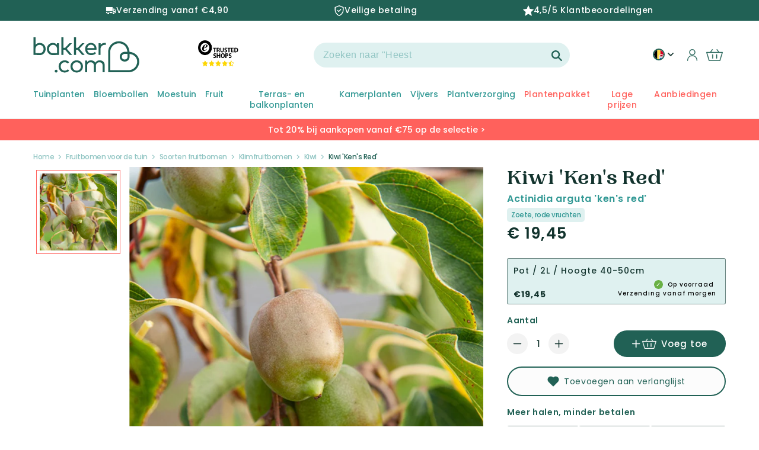

--- FILE ---
content_type: text/html; charset=utf-8
request_url: https://nl-be.bakker.com/products/kiwi-kens-red?variant=56200760328570&section_id=template--18858063888726__main
body_size: 26559
content:
<section id="shopify-section-template--18858063888726__main" class="shopify-section product-section spaced-section">
<link href="//nl-be.bakker.com/cdn/shop/t/95/assets/section-main-product.css?v=29770695383135861661764237033" rel="stylesheet" type="text/css" media="all" />
<link href="//nl-be.bakker.com/cdn/shop/t/95/assets/component-accordion.css?v=120604240760970806521682584781" rel="stylesheet" type="text/css" media="all" />
<link href="//nl-be.bakker.com/cdn/shop/t/95/assets/component-price.css?v=30258387723619378451707397119" rel="stylesheet" type="text/css" media="all" />
<link href="//nl-be.bakker.com/cdn/shop/t/95/assets/component-rte.css?v=50240633554191537871682584783" rel="stylesheet" type="text/css" media="all" />
<link href="//nl-be.bakker.com/cdn/shop/t/95/assets/component-rating.css?v=51770215085096927151747231482" rel="stylesheet" type="text/css" media="all" />

<link rel="stylesheet" href="//nl-be.bakker.com/cdn/shop/t/95/assets/component-deferred-media.css?v=16178358219898027011682584781" media="print" onload="this.media='all'">

<script src="//nl-be.bakker.com/cdn/shop/t/95/assets/product-form.js?v=89606522172781306091709222764" defer="defer"></script>

<modal-dialog id="PopupModal-template--18858063888726__main" class="product-popup-modal">
  <div role="dialog" aria-modal="true" class="product-form-popup-modal__content" tabindex="-1">
    <div class="product-form-popup-modal__content-info">
      <cart-notification>
        <div class="cart-notification-wrapper">
          <div class="cart-notification__header">
            <span class="cart-notification__heading caption-large text-body"><svg class="icon icon-checkmark color-foreground-text" aria-hidden="true" focusable="false" width="8" height="8" xmlns="http://www.w3.org/2000/svg" viewBox="0 0 12 9" fill="none">
  <path fill-rule="evenodd" clip-rule="evenodd" d="M11.35.643a.5.5 0 01.006.707l-6.77 6.886a.5.5 0 01-.719-.006L.638 4.845a.5.5 0 11.724-.69l2.872 3.011 6.41-6.517a.5.5 0 01.707-.006h-.001z" fill="currentColor"/>
</svg>
Artikel toegevoegd aan winkelmandje</span>
            <button id="ModalClose-template--18858063888726__main" type="button" class="product-popup-modal__toggle" aria-label="Sluiten"><svg aria-hidden="true" focusable="false" role="presentation" class="icon icon-close" width="16" height="16" viewBox="0 0 16 16" fill="none" xmlns="http://www.w3.org/2000/svg">
  <path d="M14 2L2 14M2 2L14 14" stroke="#216155" stroke-width="2.5" stroke-linecap="round"/>
</svg></button>
          </div>
          <div id="cart-notification-product" class="cart-notification-product"></div><!-- 06/07/2023 enleve tweakwise
            <div class="cart-notification-tweakwise__wrapper tweakwise-recommendations-section">
              

<div class="tweakwise-recommendations-wrapper"><div class="tw__title">
      <span class="tw__title-text">
        Andere kochten ook
      </span>
    </div><tweakwise-recommendations data-tweakwise='{
    "instanceKey": "34c0a0ba",
    "shopCid": "200",
    "ruleId": "",
    "category": "grouped",
    "recommendedProductId": "56200760328570",
    "groupKey": "Add-to-cart",
    "moneyFormat": "€{{amount_with_comma_separator}}",
    "inStock": "true",
    "productAvailable": true,
    "imageSizes": ["165", "360", "533", "720", "940", "1066"]
  }'>

    <slider-component id="GalleryViewer-tw-add-to-cart" class="slider-mobile-gutter">
      <ul id="Slider-tw-recommendations" class="tw-recommendations-container tw-add-to-cart-popup grid slider slider--tablet slider--everywhere" role="list" data-slider='{"loop": true }'>
<template id="tw__product-card-tmpl">
  <li class="tw__product-card grid-item slider__slide">
    <availability-target class="card-wrapper">
      <div class="card card--product" tabindex="-1">
        <div class="card__inner">
          <div class="media media--transparent tw__image-wrapper" style="padding-bottom: 100%">
            <img
              srcset=""
              src=""
              sizes=""
              loading="lazy"
              class="motion-reduce"
              data-product-image
              width=""
              height=""
            >
          </div>
          <div class="card__badge color-accent-2 hidden" data-product-badge>
            tot {{discount}}% korting
          </div>
          <div class="card__labels hidden" data-product-labels></div>

          <div class="card__certificates" data-product-certificates>
            <div class="bio-certified__wrapper hidden" data-bio-certified-icon><svg xmlns="http://www.w3.org/2000/svg" xmlns:xlink="http://www.w3.org/1999/xlink" viewBox="0 0 153 102">
  <defs>
    <path id="a" d="M0 0h153v102H0z"/>
  </defs>
  <g fill="none" fill-rule="evenodd">
    <g>
      <mask id="b" fill="#fff">
        <use xlink:href="#a"/>
      </mask>
      <path fill="#84BF41" d="M0 102h153V0H0z" mask="url(#b)"/>
    </g>
    <path fill="#FFFFFE" d="M59.615 23.519c1.634.129 2.438.213 4.039.406.519.065 1.014-.162 1.101-.513.28-1.075.422-1.617.695-2.703.09-.355.352-.32.574.076a105.364 105.364 0 011.719 3.053c.222.401.817.785 1.319.887 1.497.304 2.042.441 3.854.924.499.134.58.362.217.489-1.114.385-1.689.491-2.838.96-.369.147-.504.604-.299 1.009.619 1.237.912 1.898 1.483 3.221.19.434.011.481-.399.118-1.257-1.105-1.911-1.519-3.232-2.446-.44-.307-1.1-.418-1.474-.26-1.126.49-1.688.834-2.833 1.348-.375.171-.599.025-.504-.315.295-1.049.442-1.666.729-2.714.092-.341-.204-.852-.662-1.123a77.073 77.073 0 00-3.589-2.03c-.472-.256-.43-.427.1-.387M43.693 35.169c1.949-.407 2.55-.503 4.393-.767.551-.078 1.111-.408 1.243-.77.401-1.123.59-1.679.983-2.785.128-.357.398-.374.6-.043.636 1.042.948 1.567 1.562 2.63.201.344.799.647 1.319.616 1.733-.104 2.134-.205 3.892-.291.507-.026.571.173.211.406-1.348.875-1.759 1.232-2.955 1.953-.382.231-.573.662-.379 1.025.583 1.083.87 1.634 1.43 2.756.187.369-.014.471-.447.228a35.314 35.314 0 00-3.341-1.702c-.452-.211-1.161-.178-1.578.071-1.262.755-1.685 1.026-3.382 2.09-.471.294-.702.248-.526-.205.549-1.409.739-1.749 1.191-2.875.148-.366-.138-.803-.614-.949a33.303 33.303 0 00-3.759-.957c-.496-.1-.428-.298.157-.431M35.277 49.942a45.371 45.371 0 014.292-.183c.538-.002 1.191-.294 1.459-.662l2.064-2.802c.264-.358.519-.344.573.032.151 1.161.227 1.749.351 2.932.04.381.482.726.963.794 1.676.233 1.944.278 3.635.591.456.085.467.29.03.438a67.065 67.065 0 00-3.463 1.246c-.458.178-.871.65-.864 1.04.008 1.197.008 1.801-.007 3.021-.009.402-.248.494-.541.208a36.55 36.55 0 00-2.316-2.085c-.317-.26-.995-.294-1.504-.078-1.55.672-2.338 1.033-3.931 1.778-.525.245-.708.138-.394-.252.938-1.178 1.411-1.763 2.334-2.92.308-.379.263-.877-.093-1.097a25.677 25.677 0 00-2.917-1.576c-.396-.183-.242-.378.329-.425M63.851 69.637c-1.169.667-1.81 1.103-3.051 1.976-.403.283-.652.894-.55 1.352.313 1.4.462 2.115.757 3.609.097.489-.112.649-.463.351a68.507 68.507 0 00-2.673-2.194c-.354-.279-.984-.245-1.399.078a162.117 162.117 0 00-3.182 2.51c-.425.345-.601.202-.403-.301.608-1.532.905-2.275 1.491-3.729.195-.477.057-1.065-.31-1.311a53.294 53.294 0 00-2.819-1.789c-.371-.219-.273-.448.21-.512a66.944 66.944 0 013.72-.383c.478-.04 1.02-.434 1.198-.874.564-1.379.842-2.052 1.379-3.346.176-.424.41-.427.522-.019.345 1.259.513 1.901.85 3.22.107.428.58.771 1.044.763 1.44-.031 2.161-.062 3.559.103.456.047.498.282.12.496M83.057 71.804a80.9 80.9 0 00-2.58.893c-.341.121-.498.564-.348.982.455 1.265.689 1.898 1.168 3.168.16.417-.015.493-.389.162a100.987 100.987 0 01-2.771-2.535c-.364-.339-.937-.503-1.286-.355-1.057.445-1.593.68-2.682 1.19-.361.168-.543-.008-.409-.39l1.022-2.794c.132-.36-.05-.929-.399-1.272a330.675 330.675 0 01-2.644-2.659c-.337-.345-.27-.52.152-.387 1.306.412 1.959.619 3.26 1.04.419.137.863-.029.987-.36.381-1.033.568-1.532.935-2.518.117-.315.322-.243.456.166.416 1.255.627 1.885 1.057 3.157.139.41.598.862 1.021.997 1.311.431 1.961.643 3.276 1.068.424.139.503.336.174.447M100.293 66.71c-1.149.439-1.684.669-2.796 1.102-.358.139-.497.58-.3.984a89.37 89.37 0 001.518 3.034c.202.391.019.478-.41.172-1.305-.926-1.945-1.39-3.182-2.504-.408-.366-1.021-.582-1.373-.469-1.06.337-1.589.502-2.643.848-.349.113-.549-.076-.45-.419.32-1.041.478-1.554.794-2.57.111-.339-.128-.911-.51-1.286a152.744 152.744 0 01-2.932-2.927c-.374-.385-.32-.545.126-.366 1.369.563 2.051.837 3.437 1.367.449.175.91.047 1.016-.277.332-1.017.504-1.521.849-2.529.112-.328.333-.24.499.183.507 1.32.771 1.982 1.308 3.299.178.428.693.901 1.163 1.06 1.434.482 2.183.565 3.677.87.482.092.574.284.209.428M111.537 55.264a44.47 44.47 0 01-2.699 1.764c-.338.21-.492.642-.338.959.478.968.721 1.444 1.21 2.378.167.313-.009.399-.38.197a32.603 32.603 0 01-2.758-1.632c-.359-.232-.912-.303-1.238-.157-.985.449-1.469.658-2.427 1.068-.317.135-.49.004-.386-.289.305-.893.463-1.338.785-2.241.103-.295-.086-.753-.433-1.019-1.047-.827-1.557-1.314-2.572-2.203-.33-.288-.278-.437.123-.346 1.224.303 1.844.437 3.107.652.414.068.842-.155.954-.493.353-1.05.534-1.581.899-2.676.122-.348.329-.331.464.041.422 1.158.648 1.733 1.084 2.879.14.371.607.704 1.037.722 1.333.061 2.008.066 3.396-.011.448-.021.522.156.172.407M120.664 37.917a132.657 132.657 0 01-2.633 2.692c-.339.334-.521.86-.408 1.166.356.923.536 1.378.916 2.264.121.287-.049.464-.385.381a19.738 19.738 0 01-2.49-.748c-.316-.116-.849.041-1.178.347-1.007.928-1.537 1.382-2.47 2.206-.303.268-.459.187-.35-.166.336-1.092.602-1.681 1.01-2.832.137-.38-.002-.809-.307-.954a29.678 29.678 0 01-2.291-1.242c-.291-.171-.224-.356.15-.415a34.35 34.35 0 002.948-.587c.387-.095.82-.503.961-.896.429-1.23.642-1.849 1.083-3.111.137-.412.337-.472.435-.133.304 1.047.464 1.559.786 2.563.106.322.526.477.927.34a44.764 44.764 0 003.161-1.208c.417-.166.479-.02.135.333M100.818 26.488c1.08.093 1.498.067 2.763.025.368-.013.749-.329.851-.716.313-1.195.474-1.813.798-3.092.106-.412.292-.436.413-.054.373 1.189.56 1.755.937 2.873.121.359.52.583.895.583 1.007 0 1.648-.032 2.912-.095.38-.02.465.131.137.388-.928.731-1.408.982-2.317 1.707-.311.248-.431.762-.307 1.1.379 1.019.571 1.519.958 2.498.128.323-.016.446-.324.283a53.814 53.814 0 01-2.317-1.309c-.304-.18-.787-.128-1.072.107a58.661 58.661 0 01-2.131 1.718c-.275.21-.426.087-.336-.238.273-.978.412-1.498.703-2.569.096-.35-.083-.788-.376-.998-.944-.677-1.388-1.058-2.294-1.817-.297-.249-.248-.425.107-.394M80.803 22.629a449.5 449.5 0 013.158.915c.414.116.836-.052.943-.372.344-1.006.515-1.521.871-2.584.114-.338.329-.293.467.113.432 1.259.639 1.889 1.053 3.136.131.403.569.827.975.946 1.262.366 1.885.542 3.144.899.408.117.469.322.134.462a67.85 67.85 0 01-2.526.997c-.323.121-.481.54-.358.936.381 1.205.565 1.798.939 2.978.121.385-.04.443-.357.116-.955-.98-1.44-1.473-2.419-2.452-.32-.322-.845-.495-1.155-.389a73.99 73.99 0 01-2.346.761c-.303.098-.472-.064-.369-.357.313-.886.475-1.335.793-2.257.105-.302-.081-.811-.414-1.125a85.25 85.25 0 00-2.643-2.382c-.349-.309-.299-.456.11-.341M130.557 21.876c-.924.842-1.41 1.277-2.4 2.184-.323.295-.502.748-.391.995a23.5 23.5 0 00.89 1.813c.125.227-.043.387-.373.348a24.78 24.78 0 01-2.441-.384c-.317-.064-.848.136-1.19.449-1.032.947-1.554 1.428-2.609 2.383-.346.309-.506.272-.355-.09.462-1.095.695-1.647 1.148-2.743.153-.358.027-.73-.276-.826a24.669 24.669 0 01-2.294-.811c-.291-.117-.213-.304.181-.419 1.203-.341 1.807-.525 3.012-.899.391-.122.827-.521.979-.882.455-1.128.687-1.688 1.134-2.815.151-.364.334-.411.418-.111.255.915.392 1.358.684 2.213.095.277.482.392.865.273 1.18-.391 1.762-.582 2.895-.949.367-.119.422.003.123.271M89.733 41.895c.675-.18.771-.524-.027-.482-1.368.068-17.307 3.737-31.122 11.796-15.031 8.769-19.575 13.138-22.786 15.626-.849.658-1.478.669-1.628.266-.513-1.367-.834-2.146-1.252-3.427-.127-.391-.497-.347-.662.198-.563 1.856-.832 2.989-1.381 4.664-.173.537-.357 1.126-1.355 1.82-1.973 1.373-2.383 1.641-3.613 2.479-.447.304-.678.638.213.799.857.155 1.026.187 2.183.4.923.17.618.795.487 1.339-.375 1.554-.536 2.179-1.036 3.776-.169.525.047.592.475.146 1.314-1.372 1.74-1.834 3.126-3.278.523-.545 1.012-1.169 1.56-1.071 1.356.244 1.518.285 3.417.645.842.159.837-.229.613-.782-.65-1.611-.53-1.399-1.023-2.761-.158-.436-.186-1.249.307-1.729 7.92-7.706 11.198-10.222 22.084-17.322 8.526-5.562 19.859-9.979 31.42-13.102"/>
  </g>
</svg></div>
            <img width= "" height= "" loading= "lazy" src="files/20366_CO2-Neutral_label_CO2logic_CAPI_EUROPE_PRODUCT_5453ed4c-de49-4f4c-9b77-470d3077b455.png " class="co2_neutral_image hidden" data-co2-neutral-image>
          </div>
        </div>
      </div>

      <div class="card-information">
        <div class="card-information__wrapper">
          <span class="card-information__text h4">
            <a href="" class="full-unstyled-link" data-product-title>
            </a>
          </span>
          <div class="tw-order__block">
            <div class="price card-information__text">
              <span class="price-item price-item--from hidden" data-price-from>
                Vanaf
              </span>
              <div class="twprice__regular" data-product-price>
                <span class="price-item price-item--regular" data-price>
                </span>
              </div>
              <div class="twprice__sale hidden" data-product-price-sale>
                <span class="price-item price-item--sale price-item--last" data-price-sale>
                </span>
                <span>
                  <s class="price-item price-item--regular" data-price-compare>
                  </s>
                </span>
              </div>
            </div>
            <availability-block data-product-handle="" ></availability-block></div>
        </div>
      </div>
    </availability-target>
  </li>
</template>
      </ul>
      <div class="slider-buttons no-js-hidden small-hide medium-hide">
        <button type="button" class="slider-button slider-button--prev" name="previous">
          <svg id="Layer_1" class="icon" data-name="Layer 1" xmlns="http://www.w3.org/2000/svg" viewBox="0 0 71.16 98.22">
  <defs>
    <style>.arrow-icon-styles{fill:none;stroke:#fff;stroke-linecap:round;stroke-linejoin:round;stroke-width:18px;}</style>
  </defs><path class="arrow-icon-styles" d="M29,12,77.71,49.89,29,87.78" transform="translate(-17.78 -0.78)"/>
</svg>
        </button>
        <button type="button" class="slider-button slider-button--next" name="next">
          <svg id="Layer_1" class="icon" data-name="Layer 1" xmlns="http://www.w3.org/2000/svg" viewBox="0 0 71.16 98.22">
  <defs>
    <style>.arrow-icon-styles{fill:none;stroke:#fff;stroke-linecap:round;stroke-linejoin:round;stroke-width:18px;}</style>
  </defs><path class="arrow-icon-styles" d="M29,12,77.71,49.89,29,87.78" transform="translate(-17.78 -0.78)"/>
</svg>
        </button>
      </div>
    </slider-component>
  </tweakwise-recommendations>

</div>

  <style>
    .tw-add-to-cart-popup .tw__product-card {
      width: calc(100%/1.5);
    }
    @media screen and (min-width: 990px) {
      .tw-add-to-cart-popup .tw__product-card {
        width: calc(100%/3);
      }
    }
  </style>

            </div> --></div>
      </cart-notification>
    </div>
  </div>
</modal-dialog>









<section class="page-width">
  <div class="product product--large product--thumbnail_slider grid grid--1-col grid--2-col-tablet">
    
    
    <div class="product__title-mobile">
      <div class="product__title h1"  id="productTitle">
        <span class="vv-product-title">Kiwi &#39;Ken&#39;s Red&#39;
          <span class="product__latin-title h2 vv-product-latin">
            
Actinidia arguta 'ken's red'

</span>
        </span>
        <span id="mobile-pdp-discount__badge" class="color-accent-2"> </span>
      </div>
      
  
    <div class="vv-super-characteristics">
      <span>Zoete, rode vruchten</span>
    </div>
  


    </div>

    <div class="grid__item product__media-wrapper">
      <media-gallery
        id="MediaGallery-template--18858063888726__main"
        role="region"
        aria-label="Gallery-weergave"
        data-desktop-layout="thumbnail_slider"
      >
        <div id="GalleryStatus-template--18858063888726__main" class="visually-hidden" role="status"></div>
        <slider-component id="GalleryViewer-template--18858063888726__main" class="vertical-slider slider-mobile-gutter">
          <a class="skip-to-content-link button visually-hidden" href="#ProductInfo-template--18858063888726__main">
            Ga direct naar productinformatie
          </a>
          <ul
            id="Slider-Gallery-template--18858063888726__main"
            class="product__media-list grid grid--peek list-unstyled slider slider--mobile"
            role="list"
          >

            


                  
                    <li
                      id="Slide-template--18858063888726__main-68904206729594"
                      class="product__media-item grid__item slider__slide is-active product__media-item--variant  vv_main_image_mobile  "
                      data-media-id="template--18858063888726__main-68904206729594"
                      vv-media-id="68904206729594"
                    >

<noscript><div class="product__media media">
      <img
        srcset="//nl-be.bakker.com/cdn/shop/files/hor_111498_1.jpg?v=1763566811&width=493 493w,
          //nl-be.bakker.com/cdn/shop/files/hor_111498_1.jpg?v=1763566811&width=600 600w,
          //nl-be.bakker.com/cdn/shop/files/hor_111498_1.jpg?v=1763566811&width=713 713w,
          //nl-be.bakker.com/cdn/shop/files/hor_111498_1.jpg?v=1763566811&width=823 823w,
          //nl-be.bakker.com/cdn/shop/files/hor_111498_1.jpg?v=1763566811&width=990 990w,
          
          
          
          
          
          
          //nl-be.bakker.com/cdn/shop/files/hor_111498_1.jpg?v=1763566811 1000w"
        src="//nl-be.bakker.com/cdn/shop/files/hor_111498_1.jpg?v=1763566811&width=1946"
        sizes="(min-width: 1440px) 710px, (min-width: 990px) calc(55.0vw - 100px), (min-width: 750px) calc((100vw - 11.5rem) / 2), 100vw"loading="eager"width="973"
        height="973"
        alt="Kiwi &#39;Ken&#39;s Red&#39; - Bakker"
      >
    </div></noscript>

<modal-opener class="product__modal-opener product__modal-opener--image no-js-hidden" data-modal="#ProductModal-template--18858063888726__main">
  <span class="product__media-icon motion-reduce" aria-hidden="true"><svg aria-hidden="true" focusable="false" role="presentation" class="icon icon-plus" width="19" height="19" viewBox="0 0 19 19" fill="none" xmlns="http://www.w3.org/2000/svg">
  <path fill-rule="evenodd" clip-rule="evenodd" d="M4.66724 7.93978C4.66655 7.66364 4.88984 7.43922 5.16598 7.43853L10.6996 7.42464C10.9758 7.42395 11.2002 7.64724 11.2009 7.92339C11.2016 8.19953 10.9783 8.42395 10.7021 8.42464L5.16849 8.43852C4.89235 8.43922 4.66793 8.21592 4.66724 7.93978Z" fill="currentColor"/>
  <path fill-rule="evenodd" clip-rule="evenodd" d="M7.92576 4.66463C8.2019 4.66394 8.42632 4.88723 8.42702 5.16337L8.4409 10.697C8.44159 10.9732 8.2183 11.1976 7.94215 11.1983C7.66601 11.199 7.44159 10.9757 7.4409 10.6995L7.42702 5.16588C7.42633 4.88974 7.64962 4.66532 7.92576 4.66463Z" fill="currentColor"/>
  <path fill-rule="evenodd" clip-rule="evenodd" d="M12.8324 3.03011C10.1255 0.323296 5.73693 0.323296 3.03011 3.03011C0.323296 5.73693 0.323296 10.1256 3.03011 12.8324C5.73693 15.5392 10.1255 15.5392 12.8324 12.8324C15.5392 10.1256 15.5392 5.73693 12.8324 3.03011ZM2.32301 2.32301C5.42035 -0.774336 10.4421 -0.774336 13.5395 2.32301C16.6101 5.39361 16.6366 10.3556 13.619 13.4588L18.2473 18.0871C18.4426 18.2824 18.4426 18.599 18.2473 18.7943C18.0521 18.9895 17.7355 18.9895 17.5402 18.7943L12.8778 14.1318C9.76383 16.6223 5.20839 16.4249 2.32301 13.5395C-0.774335 10.4421 -0.774335 5.42035 2.32301 2.32301Z" fill="currentColor"/>
</svg>
</span>

  <div class="product__media media media--transparent">
    <img
      srcset="//nl-be.bakker.com/cdn/shop/files/hor_111498_1.jpg?v=1763566811&width=493 493w,
        //nl-be.bakker.com/cdn/shop/files/hor_111498_1.jpg?v=1763566811&width=600 600w,
        //nl-be.bakker.com/cdn/shop/files/hor_111498_1.jpg?v=1763566811&width=713 713w,
        //nl-be.bakker.com/cdn/shop/files/hor_111498_1.jpg?v=1763566811&width=823 823w,
        //nl-be.bakker.com/cdn/shop/files/hor_111498_1.jpg?v=1763566811&width=990 990w,
        
        
        
        
        
        
        //nl-be.bakker.com/cdn/shop/files/hor_111498_1.jpg?v=1763566811 1000w"
      src="//nl-be.bakker.com/cdn/shop/files/hor_111498_1.jpg?v=1763566811&width=1946"
      sizes="(min-width: 1440px) 710px, (min-width: 990px) calc(55.0vw - 100px), (min-width: 750px) calc((100vw - 11.5rem) / 2), 100vw"loading="eager"width="973"
      height="973"
      alt="Kiwi &#39;Ken&#39;s Red&#39; - Bakker"
    >
  </div>
  <button class="product__media-toggle" type="button" aria-haspopup="dialog" data-media-id="68904206729594">
    <span class="visually-hidden">
      Media 1 openen in modaal
    </span>
  </button>
</modal-opener>
                    </li>
                  
                
              

<div class="pdp-certificate__badges small-hide "></div></ul><div class="pdp-certificate__badges medium-hide large-up-hide "></div><div class="pdp_card_badge card__badge">
            <div class="vv-component-variant-flag ">
  
  

  
    
  
    
  
    
  
    
  
    
  
    
  
    
  
    
  
    
  
    
  
    
  
    
  
    
  
    
  
    
  
    
  
    
  
    
  
    
  
    
  
    
  
    
  
    
  
    
  
    
  
    
  
    
  
    
  
    
  
    
  
    
  
    
  
    
  
    
  
    
  
    
  
    
  
    
  
    
  
    
  
    
  
    
  
    
  
    
  
    
  
    
  
    
  
    
  
  
    
      
      <span
        class="badge  vv-badge-product badge--bottom-left -color-accent-promo pdp-discount__badge hidden"
        data-text="{{discount}}% korting"
      >{{discount}}% korting</span>
    

  
    
    
    
    
    
    
    
    
    </div>

          </div>

          <div class="slider-buttons no-js-hidden small-hide">
            <button
              type="button"
              class="slider-button slider-button--prev"
              name="previous"
              aria-label="Naar links schuiven"
            >
              <svg aria-hidden="true" focusable="false" role="presentation" class="icon icon-caret" viewBox="0 0 10 6">
  <path fill-rule="evenodd" clip-rule="evenodd" d="M9.354.646a.5.5 0 00-.708 0L5 4.293 1.354.646a.5.5 0 00-.708.708l4 4a.5.5 0 00.708 0l4-4a.5.5 0 000-.708z" fill="currentColor" stroke="currentColor">
</svg>

            </button>
            <div class="slider-counter caption">
              <span class="slider-counter--current">1</span>
              <span aria-hidden="true"> / </span>
              <span class="visually-hidden">van</span>
              <span class="slider-counter--total">2</span>
            </div>
            <button
              type="button"
              class="slider-button slider-button--next"
              name="next"
              aria-label="Naar rechts schuiven"
            >
              <svg aria-hidden="true" focusable="false" role="presentation" class="icon icon-caret" viewBox="0 0 10 6">
  <path fill-rule="evenodd" clip-rule="evenodd" d="M9.354.646a.5.5 0 00-.708 0L5 4.293 1.354.646a.5.5 0 00-.708.708l4 4a.5.5 0 00.708 0l4-4a.5.5 0 000-.708z" fill="currentColor" stroke="currentColor">
</svg>

            </button>
          </div>
          
          

          <div class="slider-dots medium-hide large-up-hide">
            
              <div class="slider-dot" data-pos="1"></div>
            

            
              <div class="slider-dot" data-pos="1"></div>
            
          </div>
        </slider-component><slider-component
            id="GalleryThumbnails-template--18858063888726__main"
            class="thumbnail-slider vertical-slider slider-mobile-gutter small-hide thumbnail-slider--no-slide"
          >
            <button
              type="button"
              class="slider-button slider-button--up small-hide medium-hide large-up-hide"
              name="previous"
              aria-label="Naar links schuiven"
              aria-controls="GalleryThumbnails-template--18858063888726__main"
              data-step="1"
            >
              <svg id="Layer_1" class="icon" data-name="Layer 1" xmlns="http://www.w3.org/2000/svg" viewBox="0 0 71.16 98.22">
  <defs>
    <style>.arrow-icon-styles{fill:none;stroke:#fff;stroke-linecap:round;stroke-linejoin:round;stroke-width:18px;}</style>
  </defs><path class="arrow-icon-styles" d="M29,12,77.71,49.89,29,87.78" transform="translate(-17.78 -0.78)"/>
</svg>
            </button>
            <ul
              id="Slider-Thumbnails-template--18858063888726__main"
              class="thumbnail-list list-unstyled vertical-slider slider slider--mobile slider--tablet-up"
            >


<li
                      id="Slide-Thumbnails-template--18858063888726__main-1"
                      class="thumbnail-list__item slider__slide thumbnail-list_item--variant   vv_main_image "
                      data-target="template--18858063888726__main-68904206729594"
                      data-media-position="2"
                      vv-media-id="68904206729594"
                      style=" display: block; "
                    ><button
                        class="thumbnail thumbnail--narrow "
                        aria-label="Afbeelding 2 laden in gallery-weergave"

                        
                          aria-current="true"
                        

                        aria-controls="GalleryViewer-template--18858063888726__main"
                        aria-describedby="Thumbnail-template--18858063888726__main-1"
                      >
                        <img
                          id="Thumbnail-template--18858063888726__main-1"
                          src="//nl-be.bakker.com/cdn/shop/files/hor_111498_1.jpg?crop=center&height=200&v=1763566811&width=200"
                          sizes="(min-width: 1200px) calc((1540px - 19.5rem) / 6), (min-width: 750px) calc((100vw - 16.5rem) / 8), calc((100vw - 8rem) / 5)"
                          alt="Kiwi &#39;Ken&#39;s Red&#39; - Bakker"
                          height="200"
                          width="200"
                          loading="lazy"
                        >
                      </button>
                    </li>

                  </ul>
            <button
              type="button"
              class="slider-button slider-button--down small-hide medium-hide large-up-hide"
              name="next"
              aria-label="Naar rechts schuiven"
              aria-controls="GalleryThumbnails-template--18858063888726__main"
              data-step="1"
            >
              <svg id="Layer_1" class="icon" data-name="Layer 1" xmlns="http://www.w3.org/2000/svg" viewBox="0 0 71.16 98.22">
  <defs>
    <style>.arrow-icon-styles{fill:none;stroke:#fff;stroke-linecap:round;stroke-linejoin:round;stroke-width:18px;}</style>
  </defs><path class="arrow-icon-styles" d="M29,12,77.71,49.89,29,87.78" transform="translate(-17.78 -0.78)"/>
</svg>
            </button>
          </slider-component></media-gallery>

      
<div id="product__description" class="product__description rte" aria-expand="true">
          <span class='h2'>Ken's Rode Kiwi Om van te genieten vanwege de unieke smaak</span><p>Ken's Rode Kiwi is een <a title="fruitboomtypeen" href="https://nl-be.bakker.com/collections/type-fruitbomen">fruitboomtype</a> dat afkomstig is uit China, waar de kiwi al meer dan 700 jaar wordt geteeld. Deze fruitsoort staat bekend om zijn karakteristieke rode schil en sappige, zoete smaak die universeel geliefd is. De unieke smaak maakt het een favoriete optie voor culinaire toepassingen, van desserts tot verse salades. De Ken's Rode Kiwi combineert visuele aantrekkingskracht met een voortreffelijke smaaksensatie, waardoor het een bijzondere aanvulling is op elke fruittuin. Met zijn historische wortels en hedendaagse populariteit, staat deze kiwi voor een rijke traditie en een spannende toekomst.</p><p>Kiwi's komen oorspronkelijk uit China, waar ze al meer dan 700 jaar worden geteeld. Het is een vrucht van de Actinidia deliciosa, een plant die behoort tot de Actinidiaceae familie. De eerste <a title="Kiwi's" href="https://nl-be.bakker.com/collections/kiwi">kiwi's</a> werden in het begin van de 20e eeuw in Nieuw-Zeeland geïntroduceerd, waar ze voornamelijk voor lokale consumptie werden geteeld. In de loop der jaren is de kiwiproductie in Nieuw-Zeeland echter toegenomen en is kiwi een belangrijk product geworden in de wereldwijde voedingsindustrie, dat naar vele landen wordt geëxporteerd. Tegenwoordig worden kiwi's geteeld in vele landen over de hele wereld, waaronder Italië, Frankrijk, Spanje, de VS, Chili, Griekenland, Iran, Turkije en China.</p><span class='h3'>Variëteiten en kenmerken van Ken's Red Kiwi's</span><p>De buitenste kleur van de kiwi is meestal donkergroen, met een ruw oppervlak en een dikke schil. De binnenkant van het vruchtvlees is meestal lichtgroen tot geelachtig, met kleine zwarte pitjes en een sappige, korrelige textuur. Er zijn echter ook variëteiten kiwi's met rood of oranje vruchtvlees, maar die zijn zeldzamer en minder bekend.</p><p>De grootte van een kiwi kan variëren, afhankelijk van het ras en de teeltmethode. Over het algemeen zijn commerciële kiwi's 5 tot 8 cm lang en 3 tot 4 cm in diameter. Ze zijn ovaal of langwerpig van vorm, met een puntig uiteinde aan de ene kant en een afgerond uiteinde aan de andere kant. Sommige kiwi's kunnen kleiner of groter zijn dan deze standaardgrootte. Er zijn ook kleinere kiwivariëteiten, zoals de Tomuri kiwi, die tot 3 cm lang en 1,5 cm in diameter kan worden.</p><span class='h3'>Er zijn verschillende kenmerken die kiwi's beschrijven:</span><ul>
<li>Voedzaam: kiwi is rijk aan vitamine C, vitamine K, vitamine E, vitamine A, voedingsvezels en kalium. Het is ook rijk aan antioxidanten, die het lichaam helpen beschermen tegen schade door vrije radicalen.</li>
<li>Heerlijke smaak: Kiwi's hebben een zoete, sappige smaak waar kinderen en volwassenen vaak van genieten. Het vruchtvlees is knapperig en sappig, met kleine zwarte pitjes die gemakkelijk vermeden of gekauwd kunnen worden.</li>
<li>Gemakkelijk te bereiden: Kiwi's zijn gemakkelijk te bereiden, gewoon de ruwe schil afpellen en het vruchtvlees direct opeten of gebruiken in salades, smoothies, yoghurt, desserts en meer.</li>
</ul><span class='h3'>Tips voor het planten en verzorgen van kiwi's</span><p>Uit ons onderzoek blijkt dat de plantperiode voor kiwi's afhangt van de regio waarin u zich bevindt en van de soort kiwi die u plant. In het algemeen worden kiwi's geplant in het voorjaar, wanneer er weinig kans is op vorst en de temperaturen warmer zijn. In gematigde klimaten wordt de lente doorgaans beschouwd als de beste tijd om kiwi's te planten, terwijl het in warmere klimaten mogelijk is om kiwi's op andere tijdstippen van het jaar te planten. U moet altijd lokale teeltgidsen raadplegen om de beste planttijd voor uw gebied te bepalen. De telers van Bakker willen erop wijzen dat kiwi's een winterrustperiode nodig hebben om te bloeien en vruchten te produceren, dus u moet ervoor zorgen dat de temperaturen niet te hoog oplopen om deze periode niet te verstoren.</p><span class='h3'>Een beetje extra</span><p>Kiwi's worden vaak beschouwd als gezonde, evenwichtige voedingsmiddelen die kunnen bijdragen tot een evenwichtige voeding en een goede algemene gezondheid. Het wordt vaak beschouwd als een gezond alternatief voor andere zoetere, minder voedzame vruchten.</p>
        </div></div>
    <div class="product__info-wrapper grid__item">
      <div id="ProductInfo-template--18858063888726__main" class="product__info-container product__info-container_lap-and-up">
              <div class="product__title-tab-and-up">
                
    <div class="product__title h1"  id="productTitle">
      <h1 class="vv-product-title">Kiwi &#39;Ken&#39;s Red&#39;
        <span class="product__latin-title h2 vv-product-latin">
      
Actinidia arguta 'ken's red'

</span>
      </h1>
      <span id="mobile-pdp-discount__badge" class="color-accent-2">
      </span>
    </div>
    
    
      
  
    <div class="vv-super-characteristics">
    <h2>Zoete, rode vruchten</h2>
    </div>
  


    
              </div>

              
<!-- Start of Judge.me code -->
      <div style='' class='jdgm-widget jdgm-preview-badge' data-id='15496635613562' data-auto-install='false'>
        <div style='display:none' class='jdgm-prev-badge' data-average-rating='0.00' data-number-of-reviews='0' data-number-of-questions='0'> <span class='jdgm-prev-badge__stars' data-score='0.00' tabindex='0' aria-label='0.00 stars' role='button'> <span class='jdgm-star jdgm--off'></span><span class='jdgm-star jdgm--off'></span><span class='jdgm-star jdgm--off'></span><span class='jdgm-star jdgm--off'></span><span class='jdgm-star jdgm--off'></span> </span> <span class='jdgm-prev-badge__text'> No reviews </span> </div>
      </div>
      <!-- End of Judge.me code -->

              <div
                class="no-js-hidden current_variant-price"
                id="price-template--18858063888726__main"
                role="status"
                
              >

<div
  class="
    price price--large"
>
  <div><div class="price__regular">
      
        <span class="visually-hidden visually-hidden--inline">Normale prijs</span>
        
        <span class="price-item price-item--regular" id="productPrice">
          €19,45
        </span>
      
    </div>
    <div class="price__sale">
      <span class="visually-hidden visually-hidden--inline">Aanbiedingsprijs</span>
      
        <span class="price-item price-item--sale price-item--last">
          €19,45
        </span>
      

        <span class="visually-hidden visually-hidden--inline">Normale prijs</span>
        

        
          <span>
            <s class="price-item price-item--regular">
              
                €19,45
              
            </s>
          </span>
        
</div><small class="unit-price caption hidden">
      <span class="visually-hidden">Eenheidsprijs</span>
      <span class="price-item price-item--last">
        <span></span>
        <span aria-hidden="true">/</span>
        <span class="visually-hidden">&nbsp;per&nbsp;</span>
        <span>
        </span>
      </span>
    </small>
  </div>
</div>
</div><div class="product__tax caption rte">Inclusief btw.
</div><div  class="product-form-installment_wrapper"><form method="post" action="/cart/add" id="product-form-installment" accept-charset="UTF-8" class="installment caption-large" enctype="multipart/form-data"><input type="hidden" name="form_type" value="product" /><input type="hidden" name="utf8" value="✓" /><input type="hidden" name="id" value="56200760328570">
                  
<input type="hidden" name="product-id" value="15496635613562" /><input type="hidden" name="section-id" value="template--18858063888726__main" /></form></div>
              


                  <variant-radios
                    class="no-js-hidden"
                    data-section="template--18858063888726__main"
                    data-url="/products/kiwi-kens-red"
                    
                    id="radiosPicker"
                  ><fieldset class="js product-form__input variant-picker-fieldset">

                        

<input
                                  type="radio"
                                  id="template--18858063888726__main-1-0"
                                  name="Title"
                                  value="Pot / 2L / Hoogte 40-50cm"
                                  form="product-form-template--18858063888726__main"
                                  
                                    checked
                                  
                                ><label
                                  type="button"
                                  class="variant-picker-label"
                                  for="template--18858063888726__main-1-0"
                                  price="1945"
                                  id="56200760328570"
                                  available="true"
                                >
                                  <div class="variant-picker-value">
                                    Pot / 2L / Hoogte 40-50cm
                                  </div><grab-element
                                    class="variant-picker-availability-date"
                                    target="availability-date[product-ref='56200760328570']"
                                  >
                                    <span class="not-visible"></span>
                                    <buy-price class="variant-buy-price" variant-buy-price="1945">
                                      €19,45
                                    </buy-price>
                                  </grab-element>
                                </label>
                                </fieldset><script type="application/json">
                      [{"id":56200760328570,"title":"Pot \/ 2L \/ Hoogte 40-50cm","option1":"Pot \/ 2L \/ Hoogte 40-50cm","option2":null,"option3":null,"sku":"029392","requires_shipping":true,"taxable":true,"featured_image":null,"available":true,"name":"Kiwi 'Ken's Red' - Pot \/ 2L \/ Hoogte 40-50cm","public_title":"Pot \/ 2L \/ Hoogte 40-50cm","options":["Pot \/ 2L \/ Hoogte 40-50cm"],"price":1945,"weight":0,"compare_at_price":1945,"inventory_management":"shopify","barcode":"3666296105491","requires_selling_plan":false,"selling_plan_allocations":[],"quantity_rule":{"min":1,"max":null,"increment":1}}]
                    </script>
                  </variant-radios>

              <noscript class="product-form__noscript-wrapper-template--18858063888726__main">
                <div class="product-form__input">
                  <label class="form__label" for="Variants-template--18858063888726__main">Productvarianten</label>
                  <div class="select">
                    <select
                      name="id"
                      id="Variants-template--18858063888726__main"
                      class="select__select"
                      form="product-form-template--18858063888726__main"
                    ><option
                          
                            selected="selected"
                          
                          
                          value="56200760328570"
                        >
                          Pot / 2L / Hoogte 40-50cm

                          - €19,45
                        </option></select>
                    <svg aria-hidden="true" focusable="false" role="presentation" class="icon icon-caret" viewBox="0 0 10 6">
  <path fill-rule="evenodd" clip-rule="evenodd" d="M9.354.646a.5.5 0 00-.708 0L5 4.293 1.354.646a.5.5 0 00-.708.708l4 4a.5.5 0 00.708 0l4-4a.5.5 0 000-.708z" fill="currentColor" stroke="currentColor">
</svg>

                  </div>
                </div>
              </noscript>

              
              <div class="price-quantity-discounts-wrapper">
                <div class="product-form__input product-form__quantity" >
                  <label class="form__label" for="Quantity-template--18858063888726__main">
                    Aantal
                  </label>
                  <div class="price-quantity-buttons__wrapper">
                    <quantity-input class="quantity">
                      <button class="quantity__button no-js-hidden" name="minus" type="button">
                        <span class="visually-hidden">Aantal verlagen voor Kiwi &amp;#39;Ken&amp;#39;s Red&amp;#39;</span>
                        <svg xmlns="http://www.w3.org/2000/svg" aria-hidden="true" focusable="false" role="presentation" class="icon icon-minus" fill="none" viewBox="0 0 10 2">
  <path fill-rule="evenodd" clip-rule="evenodd" d="M.5 1C.5.7.7.5 1 .5h8a.5.5 0 110 1H1A.5.5 0 01.5 1z" fill="currentColor">
</svg>

                      </button>
                      <input
                        class="quantity__input quantity-selector"
                        type="number"
                        name="quantity"
                        id="Quantity-template--18858063888726__main"
                        min="1"
                        value="1"
                        form="product-form-template--18858063888726__main"
                      >
                      <button class="quantity__button no-js-hidden" name="plus" type="button">
                        <span class="visually-hidden">Aantal verhogen voor Kiwi &amp;#39;Ken&amp;#39;s Red&amp;#39;</span>
                        <svg xmlns="http://www.w3.org/2000/svg" aria-hidden="true" focusable="false" role="presentation" class="icon icon-plus" fill="none" viewBox="0 0 10 10">
  <path fill-rule="evenodd" clip-rule="evenodd" d="M1 4.51a.5.5 0 000 1h3.5l.01 3.5a.5.5 0 001-.01V5.5l3.5-.01a.5.5 0 00-.01-1H5.5L5.49.99a.5.5 0 00-1 .01v3.5l-3.5.01H1z" fill="currentColor">
</svg>

                      </button>
                    </quantity-input>
                    
<div class="avalibility-and-buy">



            <availability-date class="case-4" product-ref="56200760328570"
                 current-variant="56200760328570" display-button="true">
            
<div class="message   vv-in-stock">
                    Op voorraad <br>
                    Verzending vanaf morgen
                  </div><buy-price class="variantBuyPrice"></buy-price>
            </availability-date><div  class="product-form__container">
          <product-form class="product-form">
            <div class="product-form__error-message-wrapper" role="alert" hidden>
              <svg aria-hidden="true" focusable="false" role="presentation" class="icon icon-error"
                  viewBox="0 0 13 13">
                <circle cx="6.5" cy="6.50049" r="5.5" stroke="white" stroke-width="2"/>
                <circle cx="6.5" cy="6.5" r="5.5" fill="#EB001B" stroke="#EB001B" stroke-width="0.7"/>
                <path d="M5.87413 3.52832L5.97439 7.57216H7.02713L7.12739 3.52832H5.87413ZM6.50076 9.66091C6.88091 9.66091 7.18169 9.37267 7.18169 9.00504C7.18169 8.63742 6.88091 8.34917 6.50076 8.34917C6.12061 8.34917 5.81982 8.63742 5.81982 9.00504C5.81982 9.37267 6.12061 9.66091 6.50076 9.66091Z"
                      fill="white"/>
                <path d="M5.87413 3.17832H5.51535L5.52424 3.537L5.6245 7.58083L5.63296 7.92216H5.97439H7.02713H7.36856L7.37702 7.58083L7.47728 3.537L7.48617 3.17832H7.12739H5.87413ZM6.50076 10.0109C7.06121 10.0109 7.5317 9.57872 7.5317 9.00504C7.5317 8.43137 7.06121 7.99918 6.50076 7.99918C5.94031 7.99918 5.46982 8.43137 5.46982 9.00504C5.46982 9.57872 5.94031 10.0109 6.50076 10.0109Z"
                      fill="white" stroke="#EB001B" stroke-width="0.7"/>
              </svg>
              <span class="product-form__error-message"></span>
            </div><form method="post" action="/cart/add" id="product-form-template--18858063888726__main" accept-charset="UTF-8" class="form" enctype="multipart/form-data" novalidate="novalidate" data-type="add-to-cart-form"><input type="hidden" name="form_type" value="product" /><input type="hidden" name="utf8" value="✓" /><input type="hidden" name="id" value="56200760328570" disabled>

              <div class="product-form__buttons" availability-display>
                <button
                  type="button"
                  style="background: #216155;--color-button: none;"
                  class="product-form__submit button button--full-width button--secondary vv-add-to-cart-main"
                  onclick="return check(this, event)"
                  variantid="56200760328570"
                  size="1"
                  main-product="true"
                ><svg class="icon" xmlns="http://www.w3.org/2000/svg" viewBox="0 0 41.48 17.33">
  <path d="M7.57,2.58V7.88h5.12c.43,0,.78,.35,.78,.78h0c0,.43-.35,.78-.78,.78H7.57v5.36c0,.46-.37,.83-.82,.83h0c-.46,0-.83-.37-.83-.83h0v-5.38H.78c-.43,0-.78-.35-.78-.78H0c0-.43,.35-.78,.78-.78H5.9V2.58c0-.46,.37-.83,.83-.83h0c.46,0,.83,.36,.84,.82h0Z" stroke="none"/>
  <g>
    <path d="M21.83,16.29h15.07l3.38-11.3H18.46l3.37,11.3Zm10.1-8.12c0-.26,.2-.46,.46-.46s.46,.2,.46,.46v5.34c0,.25-.2,.46-.46,.46s-.46-.2-.46-.46v-5.34Zm-5.85,0c0-.26,.2-.46,.46-.46s.46,.2,.46,.46v5.34c0,.25-.2,.46-.46,.46s-.46-.2-.46-.46v-5.34Z" fill="none" stroke=inherit stroke-miterlimit="10" stroke-width=".23"/>
    <path d="M41.27,4.25c-.08-.12-.22-.18-.37-.18h-5.06l-2.62-3.75c-.15-.2-.43-.26-.65-.11-.2,.15-.26,.43-.11,.65l2.25,3.22h-10.49l2.24-3.23c.14-.21,.09-.5-.12-.65-.21-.14-.5-.09-.65,.12l-2.6,3.75h-5.25c-.15,0-.29,.06-.37,.18-.09,.11-.12,.27-.07,.41l3.64,12.23c.06,.19,.24,.33,.44,.33h15.75c.21,0,.39-.14,.44-.33l3.66-12.22c.04-.15,0-.3-.07-.41Zm-4.37,12.04h-15.07l-3.37-11.3h21.82l-3.37,11.3Z" fill=inherit stroke=inherit stroke-miterlimit="10" stroke-width=".23"/>
    <path d="M26.55,13.97c.26,0,.46-.21,.46-.46v-5.34c0-.26-.2-.46-.46-.46s-.46,.2-.46,.46v5.34c0,.26,.2,.46,.46,.46Z" fill=inherit stroke=inherit stroke-miterlimit="10" stroke-width=".23"/>
    <path d="M32.39,13.97c.26,0,.46-.21,.46-.46v-5.34c0-.26-.2-.46-.46-.46s-.46,.2-.46,.46v5.34c0,.26,.2,.46,.46,.46Z" fill=inherit stroke=inherit stroke-miterlimit="10" stroke-width=".23"/>
  </g>
</svg>
<span>Voeg toe</span>

                  <div class="loading-overlay__spinner hidden">
                    <svg aria-hidden="true" focusable="false" style="width: 15px; height: 15px;"
                        role="presentation" class="spinner" viewBox="0 0 66 66"
                        xmlns="http://www.w3.org/2000/svg">
                      <circle class="path" fill="none" stroke-width="6" cx="33" cy="33" r="30"></circle>
                    </svg>
                  </div>
                </button>
              </div><input type="hidden" name="product-id" value="15496635613562" /><input type="hidden" name="section-id" value="template--18858063888726__main" /></form></product-form>
        </div></div>
                  </div>
                </div>

                <div class="discount-tiers-container" id="discount-tiers-template--18858063888726__main"><link href="//nl-be.bakker.com/cdn/shop/t/95/assets/component-product-discounts.css?v=152132016627828850151682584786" rel="stylesheet" type="text/css" media="all" />





















<script id="discountTiers" type="application/json">"all_variants|2:5|3:8|5:10"</script><discount-tiers>
    <div class="form-row product-form-discount-bundles">
      <div id="product-discounts-template--18858063888726__main" class="product-discounts">
        <div class="product-discounts-heading">
          Meer halen, minder betalen
        </div>

        <div class="product-discount-tiers-block">
          <div class="product-discount-tier-container" data-quantity="1">
            <input type="radio" id="product-discount-tier-1" name="product-discount-tier" data-product-discount-tier data-quantity="1" value="1945" data-current-variant-price="€19,45">
            <label class="product-discount-tier-btn first-label" for="product-discount-tier-1" data-quantity="1" data-discount-percent="">
              <span class="quantity-single-price" data-quantity="1" data-discount-percent=""
                data-quantity-single-price>1x €19,45</span>
            </label>
          </div><div class="product-discount-tier-container" data-quantity="2">
                <input type="radio" id="product-discount-tier-2" name="product-discount-tier" data-product-discount-tier data-quantity="2" value="1847.75" data-current-variant-price="18,48 €">
                <label class="product-discount-tier-btn" for="product-discount-tier-2" data-quantity="2" data-discount-percent="0.95">
                  <span class="quantity-single-price" data-quantity="2" data-discount-percent="0.95"
                    data-quantity-single-price>2x €18,48</span>
                  <span class="discount-total-price" data-quantity="2" data-discount-percent="0.95"
                    data-discount-total-price>€36,96</span>
                </label>
                <span class="savings-amount">
                  Je bespaart 5%
                </span>
              </div><div class="product-discount-tier-container" data-quantity="3">
                <input type="radio" id="product-discount-tier-3" name="product-discount-tier" data-product-discount-tier data-quantity="3" value="1789.4" data-current-variant-price="17,89 €">
                <label class="product-discount-tier-btn" for="product-discount-tier-3" data-quantity="3" data-discount-percent="0.92">
                  <span class="quantity-single-price" data-quantity="3" data-discount-percent="0.92"
                    data-quantity-single-price>3x €17,89</span>
                  <span class="discount-total-price" data-quantity="3" data-discount-percent="0.92"
                    data-discount-total-price>€53,68</span>
                </label>
                <span class="savings-amount">
                  Je bespaart 8%
                </span>
              </div><div class="product-discount-tier-container" data-quantity="5">
                <input type="radio" id="product-discount-tier-5" name="product-discount-tier" data-product-discount-tier data-quantity="5" value="1750.5" data-current-variant-price="17,51 €">
                <label class="product-discount-tier-btn" for="product-discount-tier-5" data-quantity="5" data-discount-percent="0.9">
                  <span class="quantity-single-price" data-quantity="5" data-discount-percent="0.9"
                    data-quantity-single-price>5x €17,51</span>
                  <span class="discount-total-price" data-quantity="5" data-discount-percent="0.9"
                    data-discount-total-price>€87,53</span>
                </label>
                <span class="savings-amount">
                  Je bespaart 10%
                </span>
              </div></div>
      </div>
    </div>
  </discount-tiers></div>
              </div>
              
            


<div class="usp_block_pdp">
                <div class="payment-icons">
                  <ul class="list list-payment" role="list"><li class="list-payment__item"><img
                              src="//nl-be.bakker.com/cdn/shop/t/95/assets/payment-bancontact_x28.png?v=161963411878081388631682584783"
                              alt=""
                              class="payment-icon-single"
                              loading="lazy"
                              width="41"
                              height="28"
                            >
                          </li><li class="list-payment__item"><img
                              src="//nl-be.bakker.com/cdn/shop/t/95/assets/payment-belfius_x28.png?v=151599675009417954101682584780"
                              alt=""
                              class="payment-icon-single"
                              loading="lazy"
                              width="41"
                              height="28"
                            >
                          </li><li class="list-payment__item"><img
                              src="//nl-be.bakker.com/cdn/shop/t/95/assets/payment-kbc_x28.png?v=82016489379143482421682584780"
                              alt=""
                              class="payment-icon-single"
                              loading="lazy"
                              width="41"
                              height="28"
                            >
                          </li><li class="list-payment__item"><img
                              src="//nl-be.bakker.com/cdn/shop/t/95/assets/payment-mastercard_x28.png?v=103655032218766228651682584781"
                              alt=""
                              class="payment-icon-single"
                              loading="lazy"
                              width="41"
                              height="28"
                            >
                          </li><li class="list-payment__item"><img
                              src="//nl-be.bakker.com/cdn/shop/t/95/assets/payment-paypal_x28.png?v=44350342928780133661682584781"
                              alt=""
                              class="payment-icon-single"
                              loading="lazy"
                              width="41"
                              height="28"
                            >
                          </li><li class="list-payment__item"><img
                              src="//nl-be.bakker.com/cdn/shop/t/95/assets/payment-visa_x28.png?v=15301977860335008481682584785"
                              alt=""
                              class="payment-icon-single"
                              loading="lazy"
                              width="41"
                              height="28"
                            >
                          </li></ul>
                </div>
                <div class="usp-text__container">
                      <div class="row">
                        <span class="checkmark">
                          <svg class="icon icon-checkmark color-foreground-text" aria-hidden="true" focusable="false" width="8" height="8" xmlns="http://www.w3.org/2000/svg" viewBox="0 0 12 9" fill="none">
  <path fill-rule="evenodd" clip-rule="evenodd" d="M11.35.643a.5.5 0 01.006.707l-6.77 6.886a.5.5 0 01-.719-.006L.638 4.845a.5.5 0 11.724-.69l2.872 3.011 6.41-6.517a.5.5 0 01.707-.006h-.001z" fill="currentColor"/>
</svg>

                        </span><p><strong>Beveiligde betaling</strong></p>
                      </div>
                    

                      <div class="row">
                        <span class="checkmark">
                          <svg class="icon icon-checkmark color-foreground-text" aria-hidden="true" focusable="false" width="8" height="8" xmlns="http://www.w3.org/2000/svg" viewBox="0 0 12 9" fill="none">
  <path fill-rule="evenodd" clip-rule="evenodd" d="M11.35.643a.5.5 0 01.006.707l-6.77 6.886a.5.5 0 01-.719-.006L.638 4.845a.5.5 0 11.724-.69l2.872 3.011 6.41-6.517a.5.5 0 01.707-.006h-.001z" fill="currentColor"/>
</svg>

                        </span><p>Betaling in <strong>4x zonder extra kosten</strong> met Paypal</p>
                      </div>
                    

                      <div class="row">
                        <span class="checkmark">
                          <svg class="icon icon-checkmark color-foreground-text" aria-hidden="true" focusable="false" width="8" height="8" xmlns="http://www.w3.org/2000/svg" viewBox="0 0 12 9" fill="none">
  <path fill-rule="evenodd" clip-rule="evenodd" d="M11.35.643a.5.5 0 01.006.707l-6.77 6.886a.5.5 0 01-.719-.006L.638 4.845a.5.5 0 11.724-.69l2.872 3.011 6.41-6.517a.5.5 0 01.707-.006h-.001z" fill="currentColor"/>
</svg>

                        </span><p>Meer dan <strong>75 jaar expertise</strong></p>
                      </div>
                    

                      <div class="row">
                        <span class="checkmark">
                          <svg class="icon icon-checkmark color-foreground-text" aria-hidden="true" focusable="false" width="8" height="8" xmlns="http://www.w3.org/2000/svg" viewBox="0 0 12 9" fill="none">
  <path fill-rule="evenodd" clip-rule="evenodd" d="M11.35.643a.5.5 0 01.006.707l-6.77 6.886a.5.5 0 01-.719-.006L.638 4.845a.5.5 0 11.724-.69l2.872 3.011 6.41-6.517a.5.5 0 01.707-.006h-.001z" fill="currentColor"/>
</svg>

                        </span><p>Klantenbeoordelingen <strong>★★★★☆</strong></p>
                      </div>
                    

                      <div class="row">
                        <span class="checkmark">
                          <svg class="icon icon-checkmark color-foreground-text" aria-hidden="true" focusable="false" width="8" height="8" xmlns="http://www.w3.org/2000/svg" viewBox="0 0 12 9" fill="none">
  <path fill-rule="evenodd" clip-rule="evenodd" d="M11.35.643a.5.5 0 01.006.707l-6.77 6.886a.5.5 0 01-.719-.006L.638 4.845a.5.5 0 11.724-.69l2.872 3.011 6.41-6.517a.5.5 0 01.707-.006h-.001z" fill="currentColor"/>
</svg>

                        </span><p>Klantenservice <strong>tot uw dienst</strong></p>
                      </div>
                    


</div>
              </div>
        <div class="page-width">
          
          <div class="sticky-add-to-cart__mobile hidden" id="price-template--18858063888726__main-mobile">
            <span id="sticky-price__sale" class="price__sale--sticky"> </span>
            <quantity-input class="quantity">
              <button class="quantity__button no-js-hidden quantity__button-sticky" name="minus" type="button">
                <span class="visually-hidden">Aantal verlagen voor Kiwi &amp;#39;Ken&amp;#39;s Red&amp;#39;</span>
                <svg xmlns="http://www.w3.org/2000/svg" aria-hidden="true" focusable="false" role="presentation" class="icon icon-minus" fill="none" viewBox="0 0 10 2">
  <path fill-rule="evenodd" clip-rule="evenodd" d="M.5 1C.5.7.7.5 1 .5h8a.5.5 0 110 1H1A.5.5 0 01.5 1z" fill="currentColor">
</svg>

              </button>
              <input
                class="quantity__input sticky_quantity-selector quantity-selector"
                type="number"
                name="quantity"
                id="Quantity-template--18858063888726__main"
                min="1"
                value="1"
                form="product-form-template--18858063888726__main"
              >
              <button class="quantity__button no-js-hidden quantity__button-sticky" name="plus" type="button">
                <span class="visually-hidden">Aantal verhogen voor Kiwi &amp;#39;Ken&amp;#39;s Red&amp;#39;</span>
                <svg xmlns="http://www.w3.org/2000/svg" aria-hidden="true" focusable="false" role="presentation" class="icon icon-plus" fill="none" viewBox="0 0 10 10">
  <path fill-rule="evenodd" clip-rule="evenodd" d="M1 4.51a.5.5 0 000 1h3.5l.01 3.5a.5.5 0 001-.01V5.5l3.5-.01a.5.5 0 00-.01-1H5.5L5.49.99a.5.5 0 00-1 .01v3.5l-3.5.01H1z" fill="currentColor">
</svg>

              </button>
            </quantity-input>
            
            <button
              class="product-form__submit button"
              href="/products/kiwi-kens-red"
              onclick="return check(this,event)"
              variantId="56200760328570"
              size="1"
              main-product="true"
              
            >
              <span>
                Voeg toe
              </span>
              <div class="loading-overlay__spinner hidden">
                <svg
                  aria-hidden="true"
                  focusable="false"
                  style="width: 15px; height: 15px;"
                  role="presentation"
                  class="spinner"
                  viewBox="0 0 66 66"
                  xmlns="http://www.w3.org/2000/svg"
                >
                  <circle class="path" fill="none" stroke-width="6" cx="33" cy="33" r="30"></circle>
                </svg>
              </div>
            </button>
            <script>
               window.addEventListener('scroll', function() {
                var div = document.getElementsByClassName('sticky-add-to-cart__mobile')[0];
                var scrollPercentage = (window.scrollY / (document.documentElement.scrollHeight - window.innerHeight)) * 100;
                if (scrollPercentage >= 20) {
                  div.classList.remove("hidden");
                } else {
                  div.classList.add("hidden");
                }
              });
            </script>
          </div>
        </div><div class="product__accordion accordion" >
          <details id="Details-specificaties" open>
            <summary aria-expanded="true">
              <div class="summary__title">
                <span class="h4 accordion__title">
                  Specificaties
                </span>
              </div>
              <svg aria-hidden="true" focusable="false" role="presentation" class="icon icon-caret" viewBox="0 0 10 6">
  <path fill-rule="evenodd" clip-rule="evenodd" d="M9.354.646a.5.5 0 00-.708 0L5 4.293 1.354.646a.5.5 0 00-.708.708l4 4a.5.5 0 00.708 0l4-4a.5.5 0 000-.708z" fill="currentColor" stroke="currentColor">
</svg>

            </summary>
            <div class="accordion__content accordion__details rte" id="ProductAccordion-specificaties">
              
              
              

              
                
                
                
                
                

                

                
                

                <div class="detail_container">
                  
                    <svg xmlns="http://www.w3.org/2000/svg" width="20" height="20" viewBox="0 0 20 20"><path d="M4.19,0a.34.34,0,0,0-.26.12.39.39,0,0,0-.12.25V1.43a0,0,0,0,1,0,0h-2A1.49,1.49,0,0,0,.33,2.94h0V15a1.49,1.49,0,0,0,1.48,1.5H4.7a.41.41,0,0,0,.37-.38A.39.39,0,0,0,5,15.88a.38.38,0,0,0-.26-.11H1.82A.74.74,0,0,1,1.08,15h0V5.25a0,0,0,0,1,0,0H17.48a0,0,0,0,1,0,0V7.58a.34.34,0,0,0,.12.26.37.37,0,0,0,.63-.26V3a1.48,1.48,0,0,0-1.48-1.49h-2a0,0,0,0,1,0,0V.37a.36.36,0,0,0-.11-.26A.38.38,0,0,0,14.42,0a.32.32,0,0,0-.26.12A.39.39,0,0,0,14,.37V1.43a0,0,0,0,1,0,0H4.61a0,0,0,0,1,0,0V.37A.34.34,0,0,0,4.46.11.39.39,0,0,0,4.19,0ZM1.82,2.21h2a0,0,0,0,1,0,0v.62a.32.32,0,0,0,.12.26.37.37,0,0,0,.26.12.34.34,0,0,0,.26-.12.4.4,0,0,0,.12-.26V2.24s0,0,0,0H14a0,0,0,0,1,0,0v.62a.32.32,0,0,0,.12.26.4.4,0,0,0,.26.12.32.32,0,0,0,.25-.12.4.4,0,0,0,.12-.26V2.24a0,0,0,0,1,0,0h2a.74.74,0,0,1,.74.72V4.44a0,0,0,0,1,0,0H1.09s0,0,0,0V3A.75.75,0,0,1,1.82,2.21Z"/><path d="M14.57,20h-.12a2.55,2.55,0,0,1-1.51-.89,5.07,5.07,0,0,1-.56-.81,4,4,0,0,1-1.09,1.09,2.47,2.47,0,0,1-1.17.39h0a.9.9,0,0,1-.36-.08h0a.81.81,0,0,1-.3-.25A2.22,2.22,0,0,1,9,18.28a4.09,4.09,0,0,1,.17-1.52,4.09,4.09,0,0,1-1,.06,2.53,2.53,0,0,1-1.62-.61.89.89,0,0,1-.23-.34.82.82,0,0,1,0-.35v0a2.28,2.28,0,0,1,.53-1.12A3.78,3.78,0,0,1,8,13.42a3.54,3.54,0,0,1-1.09-1.09,2.34,2.34,0,0,1-.4-1.15.84.84,0,0,1,.08-.41.71.71,0,0,1,.27-.3A2.32,2.32,0,0,1,8,10.06a3.73,3.73,0,0,1,1.52.16,3.66,3.66,0,0,1,0-1.51,2.15,2.15,0,0,1,.56-1.1h0a.94.94,0,0,1,.33-.2.69.69,0,0,1,.4,0,2.18,2.18,0,0,1,1.1.53,3.74,3.74,0,0,1,1,1.17A4,4,0,0,1,14,8a2.32,2.32,0,0,1,1.16-.41h0a.92.92,0,0,1,.37.09.84.84,0,0,1,.31.25A2.32,2.32,0,0,1,16.25,9a3.75,3.75,0,0,1-.15,1.56,7.44,7.44,0,0,1,1.76-.15,2.9,2.9,0,0,1,1.34.38l0,0a.79.79,0,0,1,.4,1A2.34,2.34,0,0,1,18.8,13l-.07,0c-.45.3-.94.62-1.46.9A3.77,3.77,0,0,1,18.36,15h0a2.49,2.49,0,0,1,.38,1.15.82.82,0,0,1-.06.38.76.76,0,0,1-.26.3h0a2.44,2.44,0,0,1-1.1.4,4,4,0,0,1-1.6-.17,3.71,3.71,0,0,1,0,1.52,2.3,2.3,0,0,1-.55,1.1.66.66,0,0,1-.31.21A.68.68,0,0,1,14.57,20Zm-2.1-3.42.3.77a3.9,3.9,0,0,0,.73,1.24,1.77,1.77,0,0,0,1.06.65l0,0a1.62,1.62,0,0,0,.38-.75,3.76,3.76,0,0,0-.15-1.84l-.24-.79.75.33a3.56,3.56,0,0,0,1.88.36,2,2,0,0,0,.77-.27h0a1.76,1.76,0,0,0-.26-.81,3.91,3.91,0,0,0-1.43-1.21l-.72-.39.76-.3a10.94,10.94,0,0,0,2-1.13l0,0a1.48,1.48,0,0,0,.53-.69v0a.43.43,0,0,0,0-.11l-.08-.06a2.05,2.05,0,0,0-1-.29,6.91,6.91,0,0,0-2.21.31l-.78.24.32-.75a3.64,3.64,0,0,0,.35-1.87,1.61,1.61,0,0,0-.26-.76h-.06a1.57,1.57,0,0,0-.78.28h0a3.66,3.66,0,0,0-1.2,1.43l-.38.73L12.5,10a3.42,3.42,0,0,0-1-1.52h0a1.53,1.53,0,0,0-.75-.36h-.05l0,0a1.57,1.57,0,0,0-.37.74,3.73,3.73,0,0,0,.15,1.83l.24.79-.75-.33a3.61,3.61,0,0,0-1.83-.36,1.51,1.51,0,0,0-.79.28h0a0,0,0,0,0,0,0h0a1.57,1.57,0,0,0,.28.78h0A3.61,3.61,0,0,0,9,13.13l.72.38-.76.31a3.72,3.72,0,0,0-1.54,1A1.67,1.67,0,0,0,7,15.6s0,0,0,0l0,0a1.78,1.78,0,0,0,1.15.42,4.47,4.47,0,0,0,1.45-.21l.78-.24-.33.76a3.74,3.74,0,0,0-.37,1.82A1.6,1.6,0,0,0,10,19v0h.05a1.47,1.47,0,0,0,.78-.27,3.67,3.67,0,0,0,1.21-1.43Z"/><path d="M12.56,15.27a1.52,1.52,0,1,1,1.52-1.52A1.52,1.52,0,0,1,12.56,15.27Zm0-2.29a.76.76,0,0,0-.76.76.77.77,0,0,0,.76.77.78.78,0,0,0,.77-.77h0A.77.77,0,0,0,12.56,13Z"/></svg>
                    <span class="text-bold">

                
              Bloeiperiode:</span>
                    
                      <span>Mei - Juni</span>
                    
                  
                </div>
              
                
                  
                
                
                
                
                

                

                
                

                <div class="detail_container">
                  
                    <!-- Generator: Adobe Illustrator 27.9.0, SVG Export Plug-In . SVG Version: 6.00 Build 0)  -->
<svg version="1.1" xmlns="http://www.w3.org/2000/svg" xmlns:xlink="http://www.w3.org/1999/xlink" x="0px" y="0px" width="20" height="20"
    viewBox="0 0 20 20" style="enable-background:new 0 0 20 20;" xml:space="preserve">
<style type="text/css">
  .attracts0{fill:#020203;}
</style>
<path class="attracts0" d="M1.2,7.9c0.1,0.3,0.3,0.6,0.6,0.7l0,0C2.1,8.8,2.3,9,2.6,9.1C2.4,9.3,2.2,9.5,2,9.8l0,0
  c-0.1,0.2-0.2,0.4-0.2,0.7c0,0.1,0,0.1,0,0.2c0,0.1,0.1,0.1,0.1,0.2l0,0C2.1,10.9,2.3,11,2.6,11c0.3,0,0.6,0,0.9-0.1
  c-0.1,0.3-0.1,0.6,0,0.9c0,0.2,0.2,0.4,0.3,0.6c0,0.1,0.1,0.1,0.2,0.1c0,0,0.1,0,0.2,0h0.1c0.3-0.1,0.6-0.2,0.8-0.5v1.4
  c-0.1-0.1-0.2-0.3-0.3-0.4c-0.3-0.3-0.6-0.4-1-0.4H1.8v1.9c0,0.4,0.2,0.7,0.4,1c0.3,0.3,0.6,0.4,1,0.4H5v4h0.5v-2.9H7
  c0.8,0,1.5-0.7,1.5-1.5v-1.9H6.6c-0.4,0-0.8,0.2-1.1,0.4v0.1v-2.5C5.7,11.9,5.8,12,6,12.1c0.2,0.1,0.4,0.2,0.7,0.2l0,0
  c0.1,0,0.1,0,0.2,0l0,0c0.1,0,0.1-0.1,0.2-0.1c0.1-0.2,0.2-0.4,0.2-0.7c0-0.3,0-0.6-0.1-0.9c0.2,0,0.4,0,0.6,0
  c0.3,0,0.7-0.1,0.9-0.3c0.1,0,0.1-0.1,0.2-0.2c0-0.1,0-0.1,0-0.2l0,0c0-0.2-0.1-0.5-0.3-0.6C8.3,9.1,8.1,9,7.8,8.9
  c0.2-0.2,0.4-0.4,0.6-0.6C8.6,8,8.7,7.8,8.7,7.6c0-0.1,0-0.2-0.1-0.2c0-0.1-0.1-0.2-0.2-0.2C8.2,7,8,6.9,7.8,6.9
  c-0.3,0-0.6,0-0.9,0.1C7,6.7,7,6.4,6.9,6.1c0-0.2-0.2-0.5-0.3-0.6l0,0C6.5,5.4,6.5,5.4,6.4,5.4c-0.1,0-0.1,0-0.2,0
  C6,5.4,5.7,5.5,5.6,5.7C5.3,5.8,5.2,6.1,5,6.4C4.9,6.1,4.6,5.9,4.4,5.7C4.2,5.6,4,5.5,3.7,5.5l0,0c-0.1,0-0.1,0-0.2,0
  c-0.1,0-0.1,0.1-0.2,0.1C3.2,5.9,3.1,6.1,3.1,6.4c0,0.3,0,0.6,0.1,0.8c-0.3-0.1-0.7-0.1-1-0.1c-0.3,0-0.5,0.1-0.8,0.2l0,0
  C1.2,7.4,1.1,7.7,1.2,7.9z M5.6,15.3c0-0.3,0.1-0.5,0.3-0.7c0.2-0.2,0.4-0.3,0.7-0.3H8v1.4c0,0.6-0.4,1-1,1H5.6L5.6,15.3z M4.7,15.5
  H3.3c-0.3,0-0.5-0.1-0.7-0.3c-0.2-0.2-0.3-0.4-0.3-0.7v-1.4h1.4c0.3,0,0.5,0.1,0.7,0.3c0.2,0.2,0.3,0.5,0.3,0.8V15.5z M1.6,7.7
  L1.6,7.7C1.8,7.6,2,7.5,2.2,7.5c0.4,0,0.9,0,1.3,0.2l0.4,0.1L3.7,7.4C3.6,7.1,3.5,6.7,3.6,6.4c0-0.2,0.1-0.3,0.2-0.4l0,0
  C3.9,5.9,4,6,4.2,6.1l0,0c0.3,0.2,0.5,0.5,0.7,0.9l0.2,0.4l0.2-0.5C5.4,6.5,5.6,6.2,5.9,6l0,0C6,5.9,6.2,5.8,6.3,5.8l0,0
  c0.1,0.1,0.2,0.3,0.2,0.5c0,0.3,0,0.7-0.1,1L6.3,7.7l0.4-0.2c0.3-0.1,0.7-0.2,1-0.2c0.2,0,0.3,0.1,0.4,0.2l0,0c0,0.2,0,0.3-0.1,0.4
  l0,0C7.9,8.3,7.6,8.5,7.3,8.7L6.9,8.9L7.3,9c0.3,0.1,0.6,0.3,0.9,0.6c0.1,0.1,0.2,0.3,0.2,0.5l0,0l0,0c-0.2,0.2-0.4,0.2-0.7,0.2
  c-0.3,0-0.6,0-0.9-0.1l-0.4-0.1l0.2,0.4c0.1,0.3,0.2,0.7,0.2,1c0,0.2-0.1,0.3-0.2,0.4l0,0c-0.2,0-0.3-0.1-0.5-0.2
  c-0.3-0.2-0.5-0.5-0.7-0.8l-0.2-0.4l-0.2,0.5c0,0.1-0.1,0.2-0.1,0.3l0,0c-0.1,0.1-0.2,0.2-0.3,0.3C4.5,11.9,4.3,12,4.1,12l0,0
  c-0.1-0.1-0.2-0.3-0.2-0.4c-0.1-0.3,0-0.7,0.1-1l0.1-0.4l-0.4,0.2c-0.3,0.2-0.7,0.2-1.1,0.2c-0.2,0-0.3-0.1-0.4-0.2l0,0
  c0-0.2,0.1-0.3,0.1-0.5c0.2-0.3,0.5-0.5,0.8-0.7L3.5,9L3,8.8C2.6,8.7,2.3,8.4,1.9,8.2l0,0C1.8,8.1,1.7,8,1.6,7.7L1.6,7.7
  C1.6,7.8,1.6,7.7,1.6,7.7z"/>
<path class="attracts0" d="M5,8.1c-0.5,0.1-0.8,0.5-0.8,1c0.1,0.5,0.5,0.8,1,0.8c0.4,0,0.7-0.4,0.8-0.8c0.1-0.5-0.3-0.9-0.8-1
  C5.1,8.1,5.1,8.1,5,8.1z M4.7,9c0-0.2,0.2-0.4,0.4-0.4c0.2,0,0.4,0.2,0.4,0.4c0,0.2-0.2,0.4-0.4,0.4C4.9,9.4,4.7,9.2,4.7,9z"/>
<g>
  <path d="M14,7.3c-0.6,0.4-1.3,0.4-1.9,0c-0.1,0.1-0.2,0.3-0.3,0.5c0,0.2-0.1,0.3-0.1,0.5c0,0.1,0,0.2-0.1,0.2c-0.1,0-0.1,0-0.2-0.1
    c0,0,0-0.1,0-0.1c0-0.4,0.2-0.9,0.4-1.2c-0.1-0.2-0.2-0.3-0.3-0.5c-0.1-0.2-0.1-0.4-0.1-0.6c-0.2,0-0.5-0.1-0.7-0.3
    c-0.2-0.1-0.3-0.3-0.4-0.4c-0.1-0.1-0.1-0.2,0-0.3c0.1-0.1,0.2-0.1,0.3,0c0.2,0.1,0.3,0.3,0.5,0.4c0.1,0.1,0.3,0.1,0.4,0.1
    C11.8,5,12.3,4.6,13,4.5c0-0.2,0-0.5,0-0.7c0-0.5,0-1,0.1-1.4c0-0.7,0.5-1.2,1.1-1.3c0.7-0.2,1.3,0.1,1.6,0.7
    c0.3,0.5,0.2,1.1-0.1,1.6c0,0.1-0.1,0.1-0.2,0.2c0.2,0,0.3-0.1,0.4-0.1c0.5-0.1,1-0.1,1.5,0.1c0.3,0.1,0.6,0.3,0.8,0.6
    c0.1,0.3,0.1,0.5,0,0.8c-0.2,0.4-0.5,0.8-0.8,1c-0.3,0.2-0.5,0.3-0.8,0.5c0,0,0,0-0.1,0.1c0.1,0,0.1,0,0.2,0c0.6,0.1,1,0.6,1.1,1.2
    c0.1,0.6-0.2,1.2-0.7,1.5c-0.6,0.4-1.4,0.2-1.8-0.3C14.9,8.4,14.4,7.8,14,7.3z M13.3,5.5C13.3,5.5,13.4,5.5,13.3,5.5
    C13.4,5.5,13.4,5.5,13.3,5.5c0.3-0.4,0.6-0.7,0.8-0.9c0.4-0.5,0.8-0.9,1.2-1.4c0.4-0.4,0.3-1.1,0-1.5c-0.3-0.3-0.8-0.4-1.2-0.3
    c-0.4,0.2-0.7,0.5-0.7,1c0,0.8-0.1,1.5-0.1,2.3C13.4,5,13.4,5.3,13.3,5.5z M13.6,6.3c0.1,0.1,0.1,0.1,0.1,0.2
    C14.4,7.2,15,8,15.7,8.7c0.4,0.4,1,0.5,1.4,0.2c0.4-0.3,0.5-0.7,0.4-1.1c-0.1-0.5-0.4-0.8-0.8-0.8C15.7,6.7,14.7,6.5,13.6,6.3
    C13.7,6.3,13.7,6.3,13.6,6.3z M13.8,7c-0.2-0.2-0.3-0.4-0.5-0.6C13,6.2,12.9,6,13,5.7c0-0.3,0-0.5,0-0.8c-0.5,0-1,0.3-1.1,0.8
    c-0.2,0.5,0,1.1,0.5,1.4C12.8,7.4,13.4,7.4,13.8,7z M15.5,3.9c0.3,0.8,0.5,1.6,0.8,2.4c0.3-0.1,0.5-0.3,0.7-0.4
    c0.1,0,0.1-0.1,0-0.1c-0.2-0.6-0.4-1.3-0.6-1.9c0-0.1,0-0.1-0.1-0.1C16.1,3.8,15.8,3.9,15.5,3.9z M16,6.4c-0.3-0.8-0.5-1.6-0.8-2.4
    c0,0-0.1,0.1-0.1,0.1c-0.2,0.2-0.4,0.4-0.5,0.6c0,0,0,0.1,0,0.1c0.1,0.4,0.3,0.8,0.4,1.3c0,0.1,0,0.1,0.1,0.1
    c0.3,0.1,0.5,0.1,0.8,0.2C15.9,6.4,15.9,6.4,16,6.4z M16.8,3.8C17,4.4,17.2,5,17.4,5.6c0.2-0.2,0.4-0.5,0.5-0.8
    c0.1-0.3,0-0.6-0.3-0.8C17.4,3.9,17.1,3.8,16.8,3.8z M14.2,5.1c-0.2,0.3-0.5,0.5-0.7,0.8c0.4,0.1,0.7,0.1,1.1,0.2
    C14.4,5.8,14.3,5.5,14.2,5.1z"/>
</g>
</svg>

                    <span class="text-bold">
              

                
              Bijenplant</span>
                    

                  
                </div>
              
                
                
                
                
                

                

                
                

                <div class="detail_container">
                  
                    <svg xmlns="http://www.w3.org/2000/svg" width="20" height="20" viewBox="0 0 20 20"><defs><style>.ediblea{fill:none;}</style></defs><path d="M3.87.94V5.76a5.11,5.11,0,0,0,1,2.56,5,5,0,0,1,.87,2v8.29h.73V10.3a4.9,4.9,0,0,0-1-2.36A4.82,4.82,0,0,1,4.6,5.75V.93A.16.16,0,0,1,4.76.77a.17.17,0,0,1,.17.16h0V5.75a.9.9,0,0,0,1.8,0h0V.93a.16.16,0,1,1,.32,0V5.75a.92.92,0,0,0,.9.91.9.9,0,0,0,.9-.9V.93A.18.18,0,0,1,9,.76a.17.17,0,0,1,.16.17h0V5.74a4.82,4.82,0,0,1-.87,2.19,4.85,4.85,0,0,0-1,2.37v8.29h.73V10.3a4.94,4.94,0,0,1,.87-2,5.1,5.1,0,0,0,1-2.57V.93a.9.9,0,1,0-1.79,0V5.79A.14.14,0,0,1,8,5.92h0a.17.17,0,0,1-.12-.16h0V.93a.9.9,0,0,0-.44-.8h0a.19.19,0,0,0-.08,0h0l-.07,0h0L7.1,0h0L7,0H6.75L6.69,0h0L6.6.06h0l-.07,0a0,0,0,0,0,0,0l-.08,0h0A.88.88,0,0,0,6,.93V5.77a.17.17,0,0,1-.13.15H5.77a.17.17,0,0,1-.13-.15V.93a.9.9,0,0,0-.9-.9.57.57,0,0,0-.18,0A.89.89,0,0,0,3.87.94Z"/><path class="ediblea" d="M8.31,7.94a4.82,4.82,0,0,0,.87-2.19V.93h0A.17.17,0,0,0,9,.76a.18.18,0,0,0-.17.17V5.76a.9.9,0,1,1-1.8,0V.91A.15.15,0,0,0,6.88.76a.16.16,0,0,0-.15.17V5.75h0a.9.9,0,0,1-1.8,0V.93h0A.17.17,0,0,0,4.76.77.16.16,0,0,0,4.6.93V5.75a4.82,4.82,0,0,0,.87,2.19,4.8,4.8,0,0,1,1,2.36v8.29h.88V10.3A4.86,4.86,0,0,1,8.31,7.94Z"/><path class="ediblea" d="M6.59.06h0Z"/><path class="ediblea" d="M7.78.93V5.75h0a.16.16,0,0,0,.12.16.14.14,0,0,1-.11-.16V.88A.87.87,0,0,0,7.33.13.86.86,0,0,1,7.78.93Z"/><path class="ediblea" d="M7.1,0l.07,0Z"/><path class="ediblea" d="M9.91.93V5.74a5.14,5.14,0,0,1-1,2.57,4.91,4.91,0,0,0-.87,2v8.29h0V10.3a4.94,4.94,0,0,1,.87-2,5.1,5.1,0,0,0,1-2.57V.93A.89.89,0,0,0,9,0H9A.89.89,0,0,1,9.91.93Z"/><path class="ediblea" d="M7.26.1l.08,0A.19.19,0,0,0,7.26.1Z"/><path class="ediblea" d="M14.47,10.3a2,2,0,0,1,1-1.61A3.49,3.49,0,0,0,16.6,5.76a8.3,8.3,0,0,0-.73-3.52C15.4,1.31,14.79.77,14,.77s-1.37.54-1.84,1.47a8.15,8.15,0,0,0-.73,3.52,3.53,3.53,0,0,0,1.16,2.93,2,2,0,0,1,1,1.62v8.3h.89Z"/><path class="ediblea" d="M6.76,0h0Z"/><path class="ediblea" d="M6.68,0h0S6.68,0,6.68,0Z"/><path class="ediblea" d="M5.86,5.93Z"/><path class="ediblea" d="M5.79,5.93h0Z"/><path class="ediblea" d="M6.94,0h0Z"/><path class="ediblea" d="M5.66.93V5.77a.17.17,0,0,0,.13.15.15.15,0,0,1-.12-.17V.93h0a.9.9,0,0,0-.9-.9.57.57,0,0,0-.18,0,.57.57,0,0,1,.18,0A.9.9,0,0,1,5.66.93Z"/><path class="ediblea" d="M7,0H7Z"/><path class="ediblea" d="M7.19.06l.07,0Z"/><path d="M15.87,9.27a4.2,4.2,0,0,0,1.46-3.51,9,9,0,0,0-.8-3.85A2.94,2.94,0,0,0,14,0a2.94,2.94,0,0,0-2.5,1.88,9,9,0,0,0-.8,3.85A4.24,4.24,0,0,0,12.2,9.27c.37.28.67.48.67,1v8.3h.73V10.3a2,2,0,0,0-1-1.61,3.53,3.53,0,0,1-1.17-2.94,8.34,8.34,0,0,1,.73-3.52C12.67,1.3,13.28.77,14,.77s1.37.53,1.84,1.46a8.19,8.19,0,0,1,.73,3.52,3.49,3.49,0,0,1-1.16,2.93,2,2,0,0,0-1,1.62v8.29h.73V10.3h0C15.2,9.77,15.5,9.55,15.87,9.27Z"/><path d="M6.8,0h0Z"/><path d="M6.7,0h0Z"/><path d="M5.84,5.93h0Z"/><path d="M5.78,5.92Z"/><path d="M6.44.13a.19.19,0,0,1,.08,0S6.47.12,6.44.13Z"/><path d="M6.61.06l.07,0S6.63.05,6.61.06Z"/><path d="M6.52.09l.07,0Z"/><path d="M8,5.92a.15.15,0,0,0,.17-.13V.93A.89.89,0,0,1,9,0H9a.89.89,0,0,0-.89.9V5.76A.16.16,0,0,1,8,5.92Z"/><path d="M7,0H7Z"/><path d="M6,5.78V.94a.9.9,0,0,1,.44-.8A.9.9,0,0,0,6,.89V5.76a.17.17,0,0,1-.12.17A.18.18,0,0,0,6,5.78Z"/><path d="M7.26.09Z"/><path d="M7.17.06h0Z"/><path d="M7.08,0s0,0,0,0S7.09,0,7.08,0Z"/><path d="M6.91,20a1.26,1.26,0,0,1-1.19-1.41h.73c0,.47.24.69.46.69a.31.31,0,0,0,.26-.14.78.78,0,0,0,.15-.55h.74a1.63,1.63,0,0,1-.33,1A1.1,1.1,0,0,1,6.91,20Z"/><path d="M14.06,20a1.26,1.26,0,0,1-1.19-1.41h.73c0,.47.24.69.46.69a.31.31,0,0,0,.26-.14.83.83,0,0,0,.15-.55h.74a1.63,1.63,0,0,1-.33,1A1.13,1.13,0,0,1,14.06,20Z"/></svg>
                    <span class="text-bold">
              

                
              Eetbaar</span>
                    

                  
                </div>
              
                
                
                
                
                

                

                
                

                <div class="detail_container">
                  
                    <svg xmlns="http://www.w3.org/2000/svg" width="20" height="20" viewBox="0 0 20 20"><path d="M15.33.12a.39.39,0,0,0-.27.11l-1.5,1.62a.42.42,0,0,0-.12.25.22.22,0,0,0,.07.22.24.24,0,0,0,.23.06A.43.43,0,0,0,14,2.24l1.08-1.16v9.55L14,9.48a.43.43,0,0,0-.23-.14.27.27,0,0,0-.23.05.23.23,0,0,0-.07.22.39.39,0,0,0,.12.25l1.5,1.62a.35.35,0,0,0,.5,0l0,0L17.1,9.86a.45.45,0,0,0,.12-.25.26.26,0,0,0-.07-.22.24.24,0,0,0-.23-.05.45.45,0,0,0-.24.14l-1.07,1.15V1.09l1.07,1.15a.45.45,0,0,0,.24.14.24.24,0,0,0,.23,0,.26.26,0,0,0,.07-.22.45.45,0,0,0-.12-.25L15.59.24A.34.34,0,0,0,15.33.12Z"/><path d="M5.69,5.48H8.11V6.66a1.8,1.8,0,0,0-1.33-.58H4.52V8.33a1.81,1.81,0,0,0,1.8,1.8H8.11v.15h.63V8.72h2.07a1.8,1.8,0,0,0,1.8-1.79V4.67H10.35a1.78,1.78,0,0,0-1.61,1V5.48h0V2.42A2.42,2.42,0,0,0,6.33,0H3.27V3.06A2.43,2.43,0,0,0,5.69,5.48ZM8,9.55H6.32A1.22,1.22,0,0,1,5.1,8.33V6.65H6.78A1.22,1.22,0,0,1,8,7.87ZM9.13,6.47a1.22,1.22,0,0,1,1.22-1.22H12V6.93a1.22,1.22,0,0,1-1.22,1.22H9.13ZM3.84.58H6.33A1.84,1.84,0,0,1,8.17,2.42V4.9H5.69A1.84,1.84,0,0,1,3.84,3.06Z"/><path d="M13.41,10.28h-10a.6.6,0,0,0-.6.6v2a.6.6,0,0,0,.6.6h.47l1.16,6v0a.73.73,0,0,0,.68.53h5.59a.67.67,0,0,0,.64-.53h0l1-6h.46a.63.63,0,0,0,.6-.6v-2A.6.6,0,0,0,13.41,10.28Zm-2.06,9.06s0,.08-.08.08H5.69a.14.14,0,0,1-.12-.08L4.44,13.48h7.92Zm2.08-6.47,0,0h-10s0,0,0,0v-2s0,0,0,0h10s0,0,0,0v2Z"/></svg>
                    <span class="text-bold">
              

                
              Groeihoogte:</span>
                    
                      
                      
                        
                        
                        
                          
                          
                          
                          <span>5 m</span>
                        
                      
                    
                  
                </div>
              
                
                
                
                
                

                

                
                

                <div class="detail_container">
                  
                    

                  
                </div>
              
                
                
                
                
                

                

                
                

                <div class="detail_container">
                  
                    

                  
                </div>
              
                
                
                
                
                

                

                
                

                <div class="detail_container">
                  
                    <svg version="1.1" xmlns="http://www.w3.org/2000/svg" xmlns:xlink="http://www.w3.org/1999/xlink" x="0px" y="0px" width="20" height="20"
    viewBox="0 0 20 20" style="enable-background:new 0 0 20 20;" xml:space="preserve">
    <style type="text/css">
      .harvesting0{fill:#020203;}
      .harvesting1{fill:#010202;}
    </style>
    <g>
      <path class="harvesting0" d="M4.2,0C4.1,0,4,0,3.9,0.1C3.9,0.2,3.8,0.3,3.8,0.4v1.1l0,0h-2C1,1.4,0.3,2.1,0.3,2.9c0,0,0,0,0,0l0,0V15
        c0,0.8,0.7,1.5,1.5,1.5c0,0,0,0,0,0h2.9c0.2,0,0.4-0.2,0.4-0.4C5.1,16,5,16,5,15.9c-0.1-0.1-0.2-0.1-0.3-0.1H1.8
        c-0.4,0-0.7-0.3-0.7-0.7c0,0,0,0,0,0l0,0V5.2l0,0h16.4l0,0v2.3c0,0.1,0,0.2,0.1,0.3C17.7,8,18,8,18.1,7.8c0.1-0.1,0.1-0.2,0.1-0.3
        V3c0-0.8-0.7-1.5-1.5-1.5c0,0,0,0,0,0h-2l0,0V0.4c0-0.1,0-0.2-0.1-0.3C14.6,0,14.5,0,14.4,0c-0.1,0-0.2,0-0.3,0.1
        C14.1,0.2,14,0.3,14,0.4v1.1l0,0H4.6l0,0V0.4c0-0.1-0.1-0.2-0.2-0.3C4.4,0,4.3,0,4.2,0z M1.8,2.2h2l0,0v0.6c0,0.1,0,0.2,0.1,0.3
        C4,3.2,4.1,3.2,4.2,3.2c0.1,0,0.2,0,0.3-0.1C4.5,3,4.6,2.9,4.6,2.8V2.2l0,0H14l0,0v0.6c0,0.1,0,0.2,0.1,0.3
        c0.1,0.1,0.2,0.1,0.3,0.1c0.1,0,0.2,0,0.2-0.1c0.1-0.1,0.1-0.2,0.1-0.3V2.2l0,0h2c0.4,0,0.7,0.3,0.7,0.7v1.5l0,0H1.1l0,0V3
        C1.1,2.6,1.4,2.2,1.8,2.2C1.8,2.2,1.8,2.2,1.8,2.2z"/>
      <path class="harvesting1" d="M18.7,10.2l-11.6,0c0,0,0,0,0,0c-0.3,0-0.5,0.2-0.5,0.5v0.5c0,0.3,0.2,0.5,0.5,0.5l1,2.5l-0.3,0
        c-0.2,0-0.4-0.2-0.4-0.4L5.6,10C5.5,9.8,5.3,9.6,5,9.5L3.8,9.3c-0.2-0.1-0.3,0-0.4,0.2c0,0.1,0,0.2,0,0.2c0,0.1,0.1,0.1,0.2,0.2
        c0,0,0.1,0,0.1,0l1.3,0.2c0.1,0,0.1,0.1,0.2,0.1l1.6,3.8c0.2,0.4,0.5,0.7,0.9,0.7L9,15l-0.3,2.2c-0.1,0.6,0.4,1.2,1,1.3
        c0.1,0,0.1,0,0.2,0c0,0,0,0,0,0c0.4,0,0.8-0.2,1-0.5l1.6-2.5l2.5,0.4c0.2,0,0.3,0.1,0.5,0.2c-0.3,0.3-0.5,0.6-0.5,1
        c-0.2,1,0.5,2.1,1.5,2.3c0.1,0,0.3,0,0.4,0c0.4,0,0.8-0.1,1.1-0.3c0.4-0.3,0.7-0.7,0.8-1.2c0.2-1-0.5-2.1-1.5-2.3
        c-0.4-0.1-0.8,0-1.2,0.2c-0.2-0.2-0.5-0.4-0.7-0.4l3.2-3.4h0.4c0,0,0,0,0,0c0.1,0,0.3-0.1,0.4-0.1c0.1-0.1,0.2-0.2,0.2-0.4v-0.5
        C19.2,10.4,19,10.2,18.7,10.2z M16.7,17L16.7,17c0.1,0,0.2,0.1,0.3,0.1c0.1,0.1,0.1,0.2,0.1,0.3c0,0.1-0.1,0.2-0.1,0.2
        c-0.2,0.1-0.4,0.1-0.5-0.1c-0.1-0.2-0.1-0.4,0.1-0.5C16.5,17.1,16.6,17,16.7,17z M16.1,18.1c0.1,0.1,0.3,0.2,0.5,0.2
        c0,0,0.1,0,0.1,0c0.5,0,1-0.4,1-1c0-0.3-0.1-0.5-0.3-0.7c-0.2-0.2-0.4-0.3-0.7-0.3c-0.1,0-0.2,0-0.3,0l-0.2-0.3
        c0.2-0.1,0.5-0.1,0.7-0.1c0.7,0.1,1.2,0.8,1,1.6c-0.1,0.3-0.3,0.7-0.6,0.8c-0.3,0.2-0.7,0.3-1,0.2c-0.3-0.1-0.6-0.3-0.8-0.6
        c-0.3-0.5-0.3-1.2,0.1-1.6l0.2,0.3C15.6,17.2,15.7,17.8,16.1,18.1z M16.5,11.4c-0.1,0.2,0,0.3,0.2,0.4c0.1,0,0.1,0,0.2,0h0.6
        l-3,3.2c-0.1,0.1-0.2,0.1-0.2,0.1c0,0,0,0,0,0l-5.3-0.7c-0.1,0-0.2-0.1-0.2-0.2l0,0l-0.9-2.4l7.5,0l0,0c0.1,0,0.1-0.1,0.2-0.2
        c0-0.1,0-0.2,0-0.2c0-0.1-0.1-0.2-0.2-0.2l-8,0v-0.4l11.5,0v0.4h-1.8C16.7,11.1,16.6,11.2,16.5,11.4z M9.3,17.3l0.3-2.2l2.1,0.3
        l-1.4,2.3c-0.1,0.2-0.3,0.3-0.5,0.2C9.4,17.9,9.2,17.6,9.3,17.3L9.3,17.3L9.3,17.3z"/>
    </g>
  </svg>
                    <span class="text-bold">
              

                
              Oogstperiode:</span>
                    
                      <span>September - Oktober</span>
                    
                  
                </div>
              
                
                
                
                
                

                

                    <div class="detail_container">
                      <svg xmlns="http://www.w3.org/2000/svg" width="20" height="20" viewBox="0 0 20 20"><path d="M10,0a.29.29,0,0,0-.31.29V3.21a.31.31,0,0,0,.62,0V.31A.31.31,0,0,0,10,0ZM3.14,2.82a.32.32,0,0,0-.32.33.33.33,0,0,0,.09.21L5,5.42a.32.32,0,0,0,.23.09.31.31,0,0,0,.22-.09.3.3,0,0,0,0-.44h0L3.36,2.91A.31.31,0,0,0,3.14,2.82Zm13.7,0a.31.31,0,0,0-.22.09L14.56,5a.31.31,0,0,0,0,.44h0a.33.33,0,0,0,.45,0l2.06-2.06a.32.32,0,0,0,0-.45.31.31,0,0,0-.22-.09ZM10,4.83A5.16,5.16,0,1,0,15.15,10,5.16,5.16,0,0,0,10,4.83Zm0,.64A4.52,4.52,0,1,1,5.47,10h0A4.52,4.52,0,0,1,10,5.47ZM.31,9.68a.31.31,0,1,0,0,.62h2.9a.31.31,0,1,0,0-.62H.31Zm16.46,0a.31.31,0,0,0,0,.62h2.9A.32.32,0,0,0,20,10a.29.29,0,0,0-.29-.31H16.77ZM5.2,14.46a.33.33,0,0,0-.23.1L2.91,16.62a.31.31,0,0,0,0,.44h0a.27.27,0,0,0,.23.08.27.27,0,0,0,.22-.08L5.42,15a.32.32,0,0,0,0-.46.33.33,0,0,0-.21-.09Zm9.58,0a.32.32,0,0,0-.31.33.31.31,0,0,0,.09.22l2.06,2.06a.27.27,0,0,0,.22.08.36.36,0,0,0,.23-.08.31.31,0,0,0,0-.44h0L15,14.56A.33.33,0,0,0,14.78,14.46Zm-4.79,2a.29.29,0,0,0-.31.29v2.92a.31.31,0,0,0,.62,0h0v-2.9a.3.3,0,0,0-.29-.31Z"/></svg>
                      <span class="text-bold">Plaats:</span
                      >
                      <span>Volle zon</span>
                    </div>
                  
                  
                    <div class="detail_container">
                      <svg xmlns="http://www.w3.org/2000/svg" width="20" height="20" viewBox="0 0 20 20"><path d="M3.5,10a.32.32,0,0,0-.3-.3H.3A.33.33,0,0,0,0,10a.31.31,0,0,0,.3.29H3.2A.31.31,0,0,0,3.5,10Z"/><path d="M10,3.51a.31.31,0,0,0,.29-.3V.31A.3.3,0,0,0,10,0h0a.3.3,0,0,0-.31.29V3.21A.32.32,0,0,0,10,3.51Z"/><path d="M5.19,14.47a.32.32,0,0,0-.23.09L2.9,16.63a.31.31,0,0,0,0,.44h0a.27.27,0,0,0,.23.08.27.27,0,0,0,.22-.08L5.41,15a.31.31,0,0,0,0-.45A.27.27,0,0,0,5.19,14.47Z"/><path d="M5,5.42a.26.26,0,0,0,.23.09.31.31,0,0,0,.22-.09.3.3,0,0,0,0-.44h0L3.35,2.91a.31.31,0,0,0-.22-.09.32.32,0,0,0-.32.33.4.4,0,0,0,.09.21Z"/><path d="M14.55,5.42a.33.33,0,0,0,.45,0l2.07-2.06a.33.33,0,0,0,0-.45.31.31,0,0,0-.22-.09h0a.31.31,0,0,0-.22.09L14.55,5a.33.33,0,0,0,0,.45Z"/><path d="M17.07,16.63,15,14.56a.31.31,0,0,0-.22-.09h0a.32.32,0,0,0-.32.33.37.37,0,0,0,.09.21l2.07,2.07a.25.25,0,0,0,.22.08.4.4,0,0,0,.23-.08.32.32,0,0,0,0-.44Z"/><path d="M15.15,10A5.16,5.16,0,0,0,10,4.83h0A5.17,5.17,0,1,0,15.15,10ZM5.46,10h0c0-.14,0-.28,0-.41L9.6,13.69a.25.25,0,0,0,.18.08h0a0,0,0,0,1,0,0h0v.71l-.36,0-4-4A4.12,4.12,0,0,1,5.46,10Zm.13-1.08a5.08,5.08,0,0,1,.23-.69l4,4v.86s0,0,0,0h0Zm4.25-2v.83a0,0,0,0,1,0,0h0L8,6a4.39,4.39,0,0,1,.63-.26Zm-.63-1.4a3.36,3.36,0,0,1,.63-.06V6.1a0,0,0,0,1,0,0h0Zm.63,3.08V9.5a0,0,0,0,1,0,0h0L6.93,6.66c.17-.15.35-.29.53-.42ZM6.55,7.06l3.29,3.28v1.05a0,0,0,0,1,0,0h0L6.09,7.7A4.15,4.15,0,0,1,6.55,7.06Zm-.82,4.46,2.73,2.73A4.5,4.5,0,0,1,5.73,11.52Zm4.6,3v-9a4.52,4.52,0,0,1,0,9Z"/><path d="M10,16.46h0a.32.32,0,0,0-.31.29v2.93A.32.32,0,0,0,10,20a.31.31,0,0,0,.32-.3V16.77A.3.3,0,0,0,10,16.46Z"/><path d="M19.71,9.68H16.76a.31.31,0,0,0-.29.33.29.29,0,0,0,.29.29h2.91A.32.32,0,0,0,20,10,.32.32,0,0,0,19.71,9.68Z"/></svg>
                      <span class="text-bold">Plaats:</span
                      >
                      <span>Halfschaduw</span>
                    </div>
                  
                  
                  
                
                
                
                
                

                

                
                

                <div class="detail_container">
                  
                    <svg xmlns="http://www.w3.org/2000/svg" width="20" height="20" viewBox="0 0 20 20"><path d="M4.07,0a.34.34,0,0,0-.26.12.39.39,0,0,0-.12.25V1.43a0,0,0,0,1,0,0h-2A1.47,1.47,0,0,0,.22,2.94h0V15a1.47,1.47,0,0,0,1.47,1.49H4.57A.41.41,0,0,0,5,16.12a.34.34,0,0,0-.12-.27.42.42,0,0,0-.26-.12H1.7A.72.72,0,0,1,1,15H1V5.24a0,0,0,0,1,0,0H17.33a0,0,0,0,1,0,0V7.56a.32.32,0,0,0,.12.26.42.42,0,0,0,.26.12A.37.37,0,0,0,18,7.82a.36.36,0,0,0,.11-.26V2.94a1.49,1.49,0,0,0-1.48-1.49H14.68s0,0,0,0V.37a.34.34,0,0,0-.12-.26A.36.36,0,0,0,14.27,0,.34.34,0,0,0,14,.12a.34.34,0,0,0-.11.25V1.43a0,0,0,0,1,0,0H4.49a0,0,0,0,1,0,0V.37A.34.34,0,0,0,4.34.11.39.39,0,0,0,4.07,0ZM1.7,2.21h2a0,0,0,0,1,0,0v.62a.34.34,0,0,0,.12.26.37.37,0,0,0,.63-.26V2.23l0,0h9.39l0,0v.63a.38.38,0,0,0,.11.26.37.37,0,0,0,.63-.26V2.23l0,0h1.95a.73.73,0,0,1,.74.72h0V4.43a0,0,0,0,1,0,0H1a0,0,0,0,1,0,0V2.94A.75.75,0,0,1,1.7,2.21Z"/><path d="M13.32,19.35V16.91h2.22A1.93,1.93,0,0,0,17.47,15V12.58H15.05a1.92,1.92,0,0,0-1.73,1.1v-.24h0V10.16a2.57,2.57,0,0,0-2.58-2.58H7.49v3.27a2.57,2.57,0,0,0,2.57,2.58h2.6V14.7h0a1.87,1.87,0,0,0-1.41-.64H8.83v2.41a1.94,1.94,0,0,0,1.93,1.92h1.9v.95H7.39V20h11.2v-.66H13.32Zm.43-4.85a1.31,1.31,0,0,1,1.3-1.31h1.8V15a1.31,1.31,0,0,1-1.31,1.3H13.75ZM8.1,10.85V8.19h2.66a2,2,0,0,1,2,2h0v2.66H10.06a2,2,0,0,1-2-2Zm4.44,6.94H10.75a1.32,1.32,0,0,1-1.31-1.31V14.69h1.8a1.3,1.3,0,0,1,1.3,1.3v1.8Z"/></svg>
                    <span class="text-bold">
              

                
              Plantperiode:</span>
                    
                      <span>Maart - Mei, September - November</span>
                    
                  
                </div>
              
                
                
                
                
                

                

                
                

                <div class="detail_container">
                  
                    <svg version="1.1" id="montagnard" xmlns="http://www.w3.org/2000/svg" xmlns:xlink="http://www.w3.org/1999/xlink" x="0px" y="0px"
	 viewBox="0 0 20 20" style="enable-background:new 0 0 20 20;" xml:space="preserve" width="20" height="20">
<style type="text/css">
	.st0{fill:none;stroke:#000000;stroke-width:0.75;stroke-linecap:round;stroke-linejoin:round;stroke-miterlimit:10;}
	.st1{fill:none;stroke:#000000;stroke-width:0.75;stroke-miterlimit:10;}
</style>
<g>
	<rect x="4.7" y="19.4" width="10.7" height="0.6"/>
</g>
<path class="st0" d="M9.1,1.6c0.4-0.7,1.4-0.7,1.9,0l2.9,5l2.9,5c0.4,0.7-0.1,1.6-0.9,1.6H10H4.2c-0.8,0-1.3-0.9-0.9-1.6l2.9-5
	L9.1,1.6z"/>
<line class="st1" x1="10" y1="13.2" x2="10" y2="19.7"/>
</svg>

                    <span class="text-bold">
              

                
              Plantvorm:</span>
                    
                      <span>Klimplant</span>
                    
                  
                </div>
              
                
                
                
                
                  
                
                
                
                
                

                

                
                

                <div class="detail_container">
                  
                    <svg id="Calque_1" xmlns="http://www.w3.org/2000/svg" version="1.1" viewBox="0 0 20 20" style="enable-background:new 0 0 20 20;" xml:space="preserve" width="20" height="20">
  <defs>
    <style>
      .st0 {
        fill: #1d1d1b;
      }
    </style>
  </defs>
  <path d="M7.2,8.2c.4-.3,1-.5,1.3-1,.2-.3.2-.6.6-.6.7,0,1.4.6,2.2.5.7,0,1.5-.7,1.4-1.5,0-.6-.9-.7-1.2-1-.3-.2-.3-.7-.8-.8-.5-.1-1.1.1-1.4.5-.3.3-.4.9-.9.8-.6,0-.8-.8-.2-1,.2,0,.3,0,.4,0,.7-.2,1.4-.4,1.6-1.1.2-.5,0-1.3.6-1.4.2,0,.8.2.9.2.3.1.6.2.9.3,0-.2,0-.4,0-.6-1.2-.5-2.6-.8-4.1-.7C1.9,1.1-2.2,8.7,1.3,14.7c2.3,4,6.9,5.5,10.9,4.2,0-.2-.1-.4-.2-.6-1.3.4-2.8.6-4.3.3-.5-.1-1-.3-1.6-.5.3-.8.1-1.5-.5-2-.2-.2-.9-.6-.9-.8,0-.1.3-.5.4-.6.8-1.1-.3-1.9-1.4-2-.2,0-1,0-1.1,0-.2-.1-.2-1.2-.3-1.5-.2-.8-.9-1.1-1.6-1.1,0-1.4.3-2.8,1-4,1.1.7,2.8.3,3.4-.8.2-.5.2-.8.3-1.2.3-1,2-1,1.6-2.3,1-.3,2.1-.4,3.1-.3-.5.5,0,1.2-.6,1.7-.6.5-1.7.1-2.1,1-.5,1.1,1,2.2,1.9,1.5.4-.3.5-1,1.2-1.1.4,0,.3.1.5.4,0,0,.2.2.2.2.2.1,1,.5,1,.6,0,.1-.2.4-.3.5-.9.8-2.3-.9-3.4,0-.3.2-.3.6-.6.8-.9.7-1.7.6-1.6,2.1.1,2.1,1.9,2.5,3.7,2.1.2,0,.8-.3,1-.2.5.3-.2,1.1-.3,1.4-.3.8,0,1.2.5,1.7.2.2.6.4,1,.6,0-.2.2-.4.3-.6-.3-.2-.6-.3-.8-.5-1.2-.9.1-1.3.1-2.3s-.3-.8-.5-1c-.4-.3-.8,0-1.2.1-1.5.4-3.1.3-3.2-1.6,0-.4,0-.6.4-.9ZM2.4,13.3c.6.2,1.2-.1,1.8.2.9.4,0,1-.2,1.4-.5,1.2,1.5,1.4,1.5,2.5,0,.1,0,.3,0,.4,0,0-.8-.4-.9-.5-2.3-1.5-3.8-4-4-6.6,1.7-.1.5,2.2,1.8,2.6ZM5.3,2.9c-.9.7-.5,1.5-1,2.2-.5.7-1.6.8-2.3.4,0,0,0-.1,0-.2.1-.2.5-.7.7-.9.9-1.1,2.2-2.1,3.6-2.5,0,.5-.7.7-1,1Z"/>
  <g>
    <path class="st0" d="M19.2,14.6c0-.1-.1-.2-.1-.4V2.5c0-.1,0-.2,0-.3,0-.3-.1-.6-.2-.9-.3-.6-.9-1-1.6-1.2,0,0,0,0,0,0,0,0-.2,0-.3,0-.6,0-1.3.3-1.7.8-.3.4-.5.8-.6,1.3,0,0,0,.2,0,.3v11.7c0,.1,0,.3-.1.4-.7.7-.9,1.6-.8,2.5,0,.2,0,.3,0,.5h0c0,.2,0,.3.2.4,0,0,0,.1.1.2.4.8,1.2,1.4,2.1,1.6,0,0,.2,0,.3,0h.1s.8,0,.8,0c0,0,.1,0,.2,0,1.2-.3,2-1,2.4-2.1.4-1.2.2-2.2-.6-3.2ZM17,19.2c0,0-.2,0-.3,0-1,0-1.8-.5-2.2-1.4,0,0,0-.1,0-.2,0-.1,0-.3-.1-.4h0c-.2-.8,0-1.6.6-2.2,0,0,.1-.1.2-.2.1-.1.1-.2.1-.4,0-.9,0-2.3,0-3.8V2.4c0-.8.5-1.4,1.2-1.6.5-.1,1,0,1.3.3.4.3.6.7.6,1.2,0,1.1,0,4.4,0,6.5v5.7c0,0,0,.1,0,.2.6.5.9,1.2.9,2,0,1.3-1,2.3-2.3,2.5Z"/>
    <path class="st0" d="M17.4,15.5c-.2,0-.3-.3-.3-.5v-5.4c0-.1-.1-.2-.2-.2h0c-.1,0-.2.1-.2.2v5.4c0,.2-.1.5-.3.5-.5.2-.8.7-.8,1.2s.6,1.4,1.4,1.4,1.4-.6,1.4-1.4-.3-1-.8-1.2ZM16.8,17.6c-.5,0-.9-.4-.9-.9s.4-.9.9-.9.9.4.9.9-.4.9-.9.9Z"/>
  </g>
</svg>

                    <span class="text-bold">
              

                
              Type klimaat:</span>
                    
                      <span>Bestand tegen bergklimaat, Gematigd klimaat</span>
                    
                  
                </div>
              
                
                
                
                
                

                

                
                

                <div class="detail_container">
                  
                    <svg xmlns="http://www.w3.org/2000/svg" version="1.1" viewBox="0 0 20 25" width="20" height="20">
  <defs>
    <style>
      .cls-1 {
        fill: #1d1d1b;
      }
    </style>
  </defs>
  <!-- Generator: Adobe Illustrator 28.6.0, SVG Export Plug-In . SVG Version: 1.2.0 Build 709)  -->
  <g>
    <g id="Calque_1">
      <g id="Calque_1-2" data-name="Calque_1">
        <g id="Calque_1-2">
          <g id="Calque_1-2-2" data-name="Calque_1-2">
            <g id="Calque_1-2-2">
              <g>
                <path d="M9,18V3.4c0-.6,0-1.1-.3-1.5s-.6-.8-1.1-1c-.7-.4-1.5-.4-2.2-.2-.5.2-.9.4-1.2.8s-.6.9-.6,1.4v14.8c0,.2,0,.3-.2.4-.7.9-1.1,2-1,3.1,0,1.5,1.2,2.6,2.5,3.2.4.2.8.2,1.2.2s.8,0,1.2-.1c.6-.2,1.2-.5,1.7-1s.7-1,.9-1.5c.5-1.4.2-2.7-.7-3.8,0,0-.2-.2-.2-.2ZM6.5,23.7h-.3c-1.5,0-2.7-1-3-2.4-.2-1.1,0-2.1.9-2.9,0-.1.2-.3.2-.4V3.3c0-.7,0-.9.2-1.2.2-.3.4-.4.7-.6.4-.2.8-.3,1.2-.2.4,0,.8.2,1.1.4.4.3.6.8.7,1.3s0,.4,0,.6v14.7c.7.7,1.1,1.4,1.1,2.4,0,1.5-1.2,2.8-2.7,3h-.1Z"/>
                <path class="cls-1" d="M6.8,19c-.2,0-.3-.1-.3-.5v-6.6c0-.2-.2-.3-.3-.3h0c-.2,0-.3.2-.3.3v6.6c0,.3-.2.6-.4.7-.6.2-.9.8-.9,1.5s.7,1.7,1.7,1.7,1.8-.7,1.7-1.7c0-1-.3-1.2-.8-1.5h0l-.3-.2h0ZM6.3,21.7c-.6,0-1.1-.5-1.1-1.1s.5-1.1,1.1-1.1,1.1.5,1.1,1.1-.5,1.1-1.1,1.1Z"/>
              </g>
            </g>
          </g>
        </g>
      </g>
      <path d="M22.4,9c.1.1.2.3,0,.5,0,.1-.2.2-.3,0l-1.5-.9.2,1.5h0c0,.2-.1.3-.2.3-.1,0-.2,0-.2-.2l-.2-1.7v-.2l-2.3-1.4v2.8l1.5,1.1c.1,0,.1.3,0,.4,0,.1-.2.1-.3,0l-1.2-.9v1.7c0,.1-.1.2-.2.2-.2,0-.3,0-.3-.2v-1.8l-1.2.9c-.1,0-.3,0-.3,0,0-.1,0-.3,0-.4l1.5-1.1v-2.7l-2.3,1.5-.2,1.9c0,.1-.1.2-.3.2,0,0,0,0-.1,0,0,0,0,0,0-.2v-1.5l-1.4.9s0,0-.2,0c0,0-.2,0-.2-.2,0-.1,0-.3.1-.4l1.4-.9-1.3-.6c-.1,0-.2-.2-.1-.4,0-.1.2-.2.3-.1l1.6.7,2.3-1.4-2.3-1.4-1.6.8h-.2c-.1,0-.2,0-.3-.1,0,0,0-.1,0-.2,0,0,0-.1.1-.2l1.3-.6-1.4-.9c-.1,0-.2-.2,0-.4,0,0,0-.1.2-.1,0,0,.1,0,.2,0l1.4.9v-1.5c0,0,0-.1,0-.2,0,0,.1,0,.2-.1,0,0,.2,0,.2,0,0,0,0,.1,0,.2l.2,1.9,2.3,1.4v-2.9l-1.5-1.1c-.1,0-.1-.2,0-.3,0,0,.2,0,.3,0l1.4.8V.8c0-.1.1-.2.2-.2,0,0,.2,0,.2,0,0,0,.1,0,.1.2v1.7l1.2-.8s0,0,.1,0c0,0,.1,0,.2.1,0,.1,0,.3,0,.4l-1.5,1.1v2.7l2.3-1.4v-1.9c.2-.1.3-.2.5-.2.1,0,.2.1.2.3l-.2,1.5,1.5-.9c0,0,.1,0,.2,0,0,0,.1,0,.1.1,0,.1,0,.3,0,.4l-1.5.9,1.4.6c0,0,.1,0,.1.2s0,.1,0,.2c0,.1-.2.1-.3.2,0,0,0,0,0,0l-1.7-.8-2.3,1.4,2.3,1.4,1.6-.8h0c.1,0,.2,0,.3.1,0,.1,0,.3-.1.4l-1.3.6,1.4.9Z"/>
    </g>
  </g>
</svg>

                    <span class="text-bold">
              

                
              Wachstumshöhe:</span>
                    
                      <span>-22°C (zone 6a)</span>
                    
                  
                </div>
              
                
                
                
                
                

                

                
                

                <div class="detail_container">
                  
                    <svg version="1.1" xmlns="http://www.w3.org/2000/svg" xmlns:xlink="http://www.w3.org/1999/xlink" x="0px" y="0px"
	 viewBox="0 0 20 20" style="enable-background:new 0 0 20 20;" xml:space="preserve" width="20" height="20">
<g>
	<g>
		<path d="M19.8,12.2L18,9.6l0.1-0.1c0.8-1,1.2-2.2,1.1-3.5c-0.1-1.3-0.7-2.4-1.6-3.3c-1-0.8-2.2-1.3-3.5-1.1
			c-1.3,0.1-2.4,0.7-3.3,1.6c-0.1,0.1-0.1,0.2-0.2,0.3c-0.2,0.2-0.3,0.4-0.4,0.6c-0.1,0.2-0.2,0.5-0.3,0.7C9.8,5.4,9.7,6,9.8,6.6
			c0,0.1,0,0.2,0,0.2c0,0.1,0,0.1-0.1,0.2C9.7,7,9.6,7,9.5,7C9.3,7.2,9,7.3,8.8,7.4C8.5,7.5,8.2,7.6,8,7.8C7.7,7.9,7.5,8,7.3,8.1
			c-0.1,0-0.1,0.1-0.2,0.1c-0.7,0.4-1,1.2-0.7,1.9l0.8,2.6l-3.9,0l-1.9-0.7c-0.3-0.1-0.7-0.1-1,0.1C0.2,12.1,0,12.4,0,12.7v3
			c0,0.3,0.2,0.6,0.4,0.8l0.1,0.1c0.1,0.1,0.3,0.1,0.5,0.1c0.1,0,0.3,0,0.4-0.1l1.9-0.8l4.9,0.4l0.4,1.4c0.1,0.3,0.3,0.6,0.7,0.8
			c0.2,0.1,0.4,0.1,0.6,0.1c0.2,0,0.5-0.1,0.7-0.2l8.6-4.1c0.4-0.2,0.7-0.6,0.8-1C20.1,12.9,20,12.5,19.8,12.2z M0.6,12.8
			c0-0.1,0.1-0.3,0.2-0.3c0.2-0.1,0.3-0.1,0.5,0l1.7,0.7v2.2l-1.7,0.7c-0.1,0-0.1,0.1-0.2,0.1s-0.2,0-0.2-0.1
			c-0.1-0.1-0.2-0.2-0.2-0.4V12.8L0.6,12.8z M10.4,6.3c0-0.1-0.1-0.3-0.1-0.5c0-0.6,0.2-1.1,0.5-1.6c0,0,0,0,0,0
			c0.4-0.7,1.1-1.3,1.8-1.7c0.4-0.2,0.7-0.3,1.1-0.4c1.3-0.2,2.6,0.2,3.7,1.2c0.3,0.3,0.6,0.7,0.8,1.1c0.7,1.4,0.5,3.1-0.4,4.3
			l-0.2,0.3l-2.2-3.2c-0.4-0.7-1.2-1-1.9-0.7c-0.5,0.2-0.9,0.4-1.4,0.7c-0.3,0.1-0.5,0.2-0.8,0.4c-0.1,0.1-0.3,0.1-0.4,0.2
			c-0.1,0-0.2,0.1-0.2,0.1c-0.1,0-0.2,0.1-0.2,0C10.5,6.5,10.4,6.4,10.4,6.3z M7,9.9c-0.1-0.5-0.1-1,0.4-1.2l6.3-3
			c0.4-0.2,0.8,0,1.2,0.5l0.6,0.9L7.3,11L7,9.9z M3.6,15.3l0-2.1h3.8L8,15.6L3.6,15.3z M19.4,13.1c-0.1,0.2-0.2,0.5-0.5,0.6
			l-8.6,4.1c-0.1,0.1-0.3,0.1-0.4,0.1c-0.1,0-0.3,0-0.4-0.1c-0.2-0.1-0.3-0.2-0.4-0.4l-1.7-5.9l8.4-4l3.5,5
			C19.4,12.7,19.4,12.9,19.4,13.1z"/>
	</g>
</g>
</svg>

                    <span class="text-bold">
              

                
              Waterfrequentie:</span>
                    
                      <span>Gematigd</span>
                    
                  
                </div>
              
                
                
                
                
                

                

                
                

                <div class="detail_container">
                  
                    <svg version="1.1" id="montagnard" xmlns="http://www.w3.org/2000/svg" xmlns:xlink="http://www.w3.org/1999/xlink" x="0px" y="0px"
	 viewBox="0 0 20 20" style="enable-background:new 0 0 20 20;" xml:space="preserve" width="20" height="20">
<style type="text/css">
	.st0{fill:none;stroke:#020203;stroke-width:0.6;stroke-miterlimit:10;}
</style>
<g>
	<g>
		<g>
			<line class="st0" x1="0" y1="17.3" x2="20" y2="17.3"/>
		</g>
	</g>
	<path d="M6.4,12.7C6.4,12.7,6.3,12.6,6.4,12.7c-0.2-0.1-0.3-0.1-0.3-0.1c-0.4,0-0.9,0.1-1.3,0.3c-0.5,0.2-0.9,0.6-1.2,1.1
		c0,0.1-0.1,0.2-0.1,0.3c0,0,0,0,0,0c0-0.1-0.1-0.2-0.1-0.3c-0.3-0.5-0.7-0.9-1.2-1.1c-0.4-0.2-0.8-0.3-1.3-0.3H0.6
		c-0.1,0-0.1,0.1-0.2,0.1c0,0.1,0,0.1,0,0.2l0,0.1c0,0.1,0.1,0.1,0.1,0.2c0.1,0.2,0.3,0.5,0.3,0.8c0.1,0.5,0.3,0.9,0.7,1.2
		c0.4,0.2,0.8,0.3,1.2,0.3h0.2c0,0,0.1,0,0.1,0.1V17h0.4v-1.4c0-0.1,0-0.1,0.1-0.1h0.2c0.3,0,0.5,0,0.8-0.1c0.2,0,0.3-0.1,0.5-0.2
		c0.4-0.3,0.6-0.7,0.7-1.2c0.1-0.3,0.2-0.5,0.3-0.8c0.1-0.1,0.1-0.2,0.2-0.3C6.4,12.9,6.4,12.8,6.4,12.7C6.4,12.7,6.4,12.7,6.4,12.7
		z M3.1,15.1c-0.4,0.1-0.9,0-1.2-0.2c-0.2-0.3-0.4-0.7-0.5-1c0,0-0.2-0.6-0.3-0.8c0,0,0-0.1,0-0.1c0,0,0,0,0,0h0
		c0.3,0,0.5,0.1,0.8,0.2C2.6,13.5,3.1,14.2,3.1,15.1C3.2,15,3.2,15.1,3.1,15.1z M5.8,13.1c0,0.1-0.1,0.2-0.2,0.3
		c0,0.1-0.1,0.1-0.1,0.2c0,0.1-0.1,0.1-0.1,0.2c0,0.2-0.1,0.4-0.2,0.5c0,0,0,0,0,0l-0.2,0.3c0,0.1-0.1,0.1-0.1,0.2
		c-0.4,0.2-0.8,0.3-1.2,0.2c-0.1,0-0.1,0-0.1-0.1c0.1-0.8,0.6-1.5,1.3-1.8c0.1-0.1,0.3-0.1,0.4-0.1C5.4,13,5.5,13,5.7,13
		C5.7,13,5.8,13,5.8,13.1C5.8,13,5.8,13.1,5.8,13.1z"/>
	<g>
		<path d="M13,12.7C13,12.6,12.9,12.6,13,12.7c-0.2-0.1-0.2-0.1-0.3-0.1c-0.4,0-0.9,0.1-1.3,0.2c-0.2,0.1-0.4,0.2-0.5,0.3
			c-0.1,0.1-0.2,0.2-0.3,0.2c-0.2,0.2-0.3,0.3-0.4,0.5c0,0,0-0.8,0-0.8c0-0.1,0-0.2,0-0.3c0-0.1,0-0.1,0.1-0.2
			c0-0.1,0.1-0.1,0.1-0.2c0.1-0.1,0.1-0.3,0.2-0.4c0.1-0.2,0.2-0.4,0.2-0.7c0-0.3,0-0.5-0.1-0.8c0-0.2-0.1-0.3-0.2-0.5
			c-0.2-0.5-0.6-0.9-1-1.2c-0.1,0-0.1-0.1-0.2-0.1c-0.1,0-0.1,0.1-0.1,0.1c0,0.1,0,0.1,0,0.2c0,0.2-0.1,0.4-0.1,0.5
			C9,9.9,8.9,10.2,8.8,10.4c-0.1,0.3-0.2,0.5-0.1,0.8c0,0.3,0.1,0.5,0.3,0.7c0.2,0.2,0.4,0.4,0.6,0.6c0.1,0,0.1,0.1,0.2,0.1
			c0.1,0.1,0,0.2,0,0.3c0,0.1,0,0.2,0,0.3c0,0.2,0,0.3,0,0.5c0-0.1-0.1-0.2-0.2-0.3c-0.1-0.1-0.2-0.2-0.3-0.3
			c-0.2-0.2-0.4-0.3-0.6-0.4c-0.4-0.2-0.8-0.3-1.3-0.2H7.2c-0.1,0-0.1,0-0.2,0.1c0,0.1,0,0.1,0,0.2l0,0.1c0,0.1,0.1,0.1,0.1,0.2
			c0.1,0.2,0.3,0.5,0.3,0.8c0.1,0.5,0.3,0.9,0.7,1.2c0.4,0.2,0.8,0.3,1.2,0.3h0.2c0,0,0.1,0,0.1,0.1V17h0.4v-1.4
			c0-0.1,0-0.1,0.1-0.1h0.2c0.3,0,0.5,0,0.8-0.1c0.2,0,0.3-0.1,0.5-0.2c0.4-0.3,0.6-0.7,0.7-1.2c0.1-0.2,0.2-0.5,0.3-0.8
			c0.1-0.1,0.1-0.2,0.2-0.3C13,12.9,13,12.8,13,12.7C13,12.7,13,12.7,13,12.7z M9.7,15.1c-0.4,0.1-0.9,0-1.2-0.2
			c-0.2-0.3-0.4-0.7-0.5-1c0,0-0.2-0.6-0.3-0.8c0,0,0-0.1,0-0.1c0,0,0,0,0,0h0c0.3,0,0.5,0.1,0.8,0.2c0.2,0.1,0.4,0.2,0.5,0.3
			c0.1,0.1,0.2,0.2,0.3,0.3c0.2,0.3,0.4,0.6,0.4,1v0C9.8,14.9,9.8,14.9,9.7,15.1C9.8,15,9.8,15.1,9.7,15.1z M10,12.4
			c0,0-0.1,0-0.1,0c-0.1-0.1-0.2-0.1-0.3-0.2c-0.1-0.1-0.2-0.1-0.2-0.2c-0.1-0.1-0.1-0.2-0.2-0.3c-0.1-0.1-0.1-0.2-0.1-0.3
			c0,0,0,0,0,0c0-0.4,0.1-0.7,0.2-1.1c0,0,0.2-0.6,0.2-0.8c0,0,0.1-0.1,0.1-0.1l0,0c0.2,0.2,0.3,0.4,0.5,0.7
			C10.5,10.8,10.5,11.7,10,12.4z M12.4,13.1c0,0.1-0.1,0.2-0.2,0.3c0,0,0,0.1-0.1,0.2c0,0,0,0,0,0.1c0,0.1-0.1,0.1-0.1,0.2
			c0,0.2-0.1,0.4-0.2,0.5c0,0,0,0,0,0l-0.2,0.3c0,0-0.1,0.1-0.2,0.2c-0.4,0.2-0.8,0.3-1.2,0.2c0,0-0.1,0-0.1-0.1
			c0.1-0.5,0.3-1,0.7-1.4c0.1-0.1,0.2-0.2,0.3-0.3c0.1-0.1,0.2-0.1,0.3-0.2c0.1-0.1,0.3-0.1,0.4-0.1c0.1,0,0.2-0.1,0.3-0.1
			C12.3,13,12.4,13,12.4,13.1C12.4,13,12.4,13,12.4,13.1C12.4,13,12.4,13.1,12.4,13.1z"/>
		<g>
			<path d="M8.7,14.1c0.4,0.1,2,1.1,1.4,1.5c-0.1,0-0.2,0-0.3-0.1c-0.1-0.5-0.7-0.9-1.2-1.2C8.5,14.2,8.6,14.1,8.7,14.1L8.7,14.1z"
				/>
		</g>
		<g>
			<path d="M9.9,15.2c0.5-0.4,0.9-0.9,1.5-1.2c0,0,0.1,0,0.1,0c0,0,0,0.1,0,0.1c-0.5,0.3-0.9,0.9-1.2,1.3C10,15.7,9.6,15.4,9.9,15.2
				L9.9,15.2z"/>
		</g>
		<g>
			<path d="M9.7,12.4c0.1-0.5,0.2-1.1,0-1.5c0,0,0-0.1,0-0.1c0.4,0.3,0.3,1.2,0.3,1.7c0,0.1-0.1,0.2-0.2,0.2
				C9.8,12.7,9.7,12.5,9.7,12.4L9.7,12.4z"/>
		</g>
	</g>
	<g>
		<path d="M19.6,12.7C19.6,12.6,19.5,12.6,19.6,12.7c-0.2-0.1-0.2-0.1-0.3-0.1c-0.4,0-0.9,0.1-1.3,0.2c-0.2,0.1-0.4,0.2-0.5,0.3
			c-0.1,0.1-0.2,0.2-0.3,0.2c-0.2,0.2-0.3,0.3-0.4,0.5c0,0,0-0.8,0-0.8c0-0.1,0-3.1,0-3.2c0-0.1,0-0.1,0.1-0.2
			c0-0.1,0.1-0.1,0.1-0.2c0.1-0.1,0.1-0.3,0.2-0.4c0.1-0.2,0.2-0.4,0.2-0.7c0-0.3,0-0.5-0.1-0.8c0-0.2-0.1-0.3-0.2-0.5
			c-0.2-0.5-0.6-0.9-1-1.2c-0.1,0-0.1-0.1-0.2-0.1c-0.1,0-0.1,0.1-0.1,0.1c0,0.1,0,0.1,0,0.2c0,0.2-0.1,0.4-0.1,0.5
			c-0.1,0.3-0.2,0.5-0.3,0.8c-0.1,0.3-0.2,0.5-0.1,0.8c0,0.3,0.1,0.5,0.3,0.7s0.4,0.4,0.6,0.6c0.1,0,0.1,0.1,0.2,0.1
			c0.1,0.1,0,3.1,0,3.2c0,0.1,0,0.2,0,0.3c0,0.2,0,0.3,0,0.5c0-0.1-0.1-0.2-0.2-0.3c-0.1-0.1-0.2-0.2-0.3-0.3
			c-0.2-0.2-0.4-0.3-0.6-0.4c-0.4-0.2-0.8-0.3-1.3-0.2h-0.2c-0.1,0-0.1,0-0.2,0.1c0,0.1,0,0.1,0,0.2l0,0.1c0,0.1,0.1,0.1,0.1,0.2
			c0.1,0.2,0.3,0.5,0.3,0.8c0.1,0.5,0.3,0.9,0.7,1.2c0.4,0.2,0.8,0.3,1.2,0.3h0.2c0,0,0.1,0,0.1,0.1V17h0.4v-1.4
			c0-0.1,0-0.1,0.1-0.1h0.2c0.3,0,0.5,0,0.8-0.1c0.2,0,0.3-0.1,0.5-0.2c0.4-0.3,0.6-0.7,0.7-1.2c0.1-0.2,0.2-0.5,0.3-0.8
			c0.1-0.1,0.1-0.2,0.2-0.3C19.6,12.9,19.6,12.8,19.6,12.7C19.6,12.7,19.6,12.7,19.6,12.7z M16.3,15.1c-0.4,0.1-0.9,0-1.2-0.2
			c-0.2-0.3-0.4-0.7-0.5-1c0,0-0.2-0.6-0.3-0.8c0,0,0-0.1,0-0.1c0,0,0,0,0,0h0c0.3,0,0.5,0.1,0.8,0.2c0.2,0.1,0.4,0.2,0.5,0.3
			c0.1,0.1,0.2,0.2,0.3,0.3c0.2,0.3,0.4,0.6,0.4,1v0C16.4,14.9,16.4,14.9,16.3,15.1C16.4,15,16.4,15.1,16.3,15.1z M16.6,9.4
			c0,0-0.1,0-0.1,0c-0.1-0.1-0.2-0.1-0.3-0.2c-0.1-0.1-0.2-0.1-0.2-0.2C16,9,15.9,8.9,15.8,8.8c-0.1-0.1-0.1-0.2-0.1-0.3
			c0,0,0,0,0,0c0-0.4,0.1-0.7,0.2-1.1c0,0,0.2-0.6,0.2-0.8c0,0,0.1-0.1,0.1-0.1l0,0c0.2,0.2,0.3,0.4,0.5,0.7
			C17.1,7.9,17.1,8.8,16.6,9.4z M19,13.1c0,0.1-0.1,0.2-0.2,0.3c0,0,0,0.1-0.1,0.2c0,0,0,0,0,0.1c0,0.1-0.1,0.1-0.1,0.2
			c0,0.2-0.1,0.4-0.2,0.5c0,0,0,0,0,0l-0.2,0.3c0,0-0.1,0.1-0.2,0.2c-0.4,0.2-0.8,0.3-1.2,0.2c0,0-0.1,0-0.1-0.1
			c0.1-0.5,0.3-1,0.7-1.4c0.1-0.1,0.2-0.2,0.3-0.3c0.1-0.1,0.2-0.1,0.3-0.2c0.1-0.1,0.3-0.1,0.4-0.1c0.1,0,0.2-0.1,0.3-0.1
			C18.9,13,19,13,19,13.1C19,13,19,13,19,13.1C19,13,19,13.1,19,13.1z"/>
		<g>
			<path d="M15.3,14.1c0.4,0.1,2,1.1,1.4,1.5c-0.1,0-0.2,0-0.3-0.1c-0.1-0.5-0.7-0.9-1.2-1.2C15.1,14.2,15.2,14.1,15.3,14.1
				L15.3,14.1z"/>
		</g>
		<g>
			<path d="M16.5,15.2c0.5-0.4,0.9-0.9,1.5-1.2c0,0,0.1,0,0.1,0c0,0,0,0.1,0,0.1c-0.5,0.3-0.9,0.9-1.2,1.3
				C16.6,15.7,16.2,15.4,16.5,15.2L16.5,15.2z"/>
		</g>
		<path d="M16.4,10.9c0-0.1-0.1-0.2-0.2-0.3c-0.1-0.1-0.2-0.2-0.3-0.3c-0.2-0.2-0.4-0.3-0.6-0.4c-0.4-0.2-0.8-0.3-1.3-0.2h-0.2
			c-0.1,0-0.1,0-0.2,0.1c0,0.1,0,0.1,0,0.2l0,0.1c0,0.1,0.1,0.1,0.1,0.2c0.1,0.2,0.3,0.5,0.3,0.8c0.1,0.5,0.3,0.9,0.7,1.2
			c0.4,0.2,0.8,0.3,1.2,0.3h0.2c0,0,0.1,0,0.1,0.1v1.5h0.4v-1.4c0-0.1,0-0.1,0.1-0.1h0.2c0.3,0,0.5,0,0.8-0.1c0.2,0,0.3-0.1,0.5-0.2
			c0.4-0.3,0.6-0.7,0.7-1.2c0.1-0.2,0.2-0.5,0.3-0.8c0.1-0.1,0.1-0.2,0.2-0.3c0,0,0.1-0.1,0.1-0.1c0,0,0-0.1,0-0.1
			c0,0,0-0.1-0.1-0.1c-0.1,0-0.2,0-0.2,0c-0.4,0-0.9,0.1-1.3,0.2c-0.2,0.1-0.4,0.2-0.5,0.3c-0.1,0.1-0.2,0.2-0.3,0.2
			c-0.2,0.2-0.3,0.3-0.4,0.5 M16.8,7 M16.3,12.2c-0.4,0.1-0.9,0-1.2-0.2c-0.2-0.3-0.4-0.7-0.5-1c0,0-0.2-0.6-0.3-0.8
			c0,0,0-0.1,0-0.1c0,0,0,0,0,0h0c0.3,0,0.5,0.1,0.8,0.2c0.2,0.1,0.4,0.2,0.5,0.3c0.1,0.1,0.2,0.2,0.3,0.3c0.2,0.3,0.4,0.6,0.4,1v0
			C16.4,12,16.4,12,16.3,12.2C16.4,12.2,16.4,12.2,16.3,12.2z M19,10.2c0,0.1-0.1,0.2-0.2,0.3c0,0,0,0.1-0.1,0.2c0,0,0,0,0,0.1
			c0,0.1-0.1,0.1-0.1,0.2c0,0.2-0.1,0.4-0.2,0.5c0,0,0,0,0,0l-0.2,0.3c0,0-0.1,0.1-0.2,0.2c-0.4,0.2-0.8,0.3-1.2,0.2
			c0,0-0.1,0-0.1-0.1c0.1-0.5,0.3-1,0.7-1.4c0.1-0.1,0.2-0.2,0.3-0.3c0.1-0.1,0.2-0.1,0.3-0.2c0.1-0.1,0.3-0.1,0.4-0.1
			c0.1,0,0.2-0.1,0.3-0.1C18.9,10.1,19,10.1,19,10.2C19,10.1,19,10.1,19,10.2C19,10.2,19,10.2,19,10.2z"/>
		<g>
			<path d="M15.3,11.2c0.4,0.1,2,1.1,1.4,1.5c-0.1,0-0.2,0-0.3-0.1c-0.1-0.5-0.7-0.9-1.2-1.2C15.1,11.3,15.2,11.2,15.3,11.2
				L15.3,11.2z"/>
		</g>
		<g>
			<path d="M16.5,12.3c0.5-0.4,0.9-0.9,1.5-1.2c0,0,0.1,0,0.1,0c0,0,0,0.1,0,0.1c-0.5,0.3-0.9,0.9-1.2,1.3
				C16.6,12.8,16.2,12.5,16.5,12.3L16.5,12.3z"/>
		</g>
		<g>
			<path d="M16.3,9.5c0.1-0.5,0.2-1.1,0-1.5c0,0,0-0.1,0-0.1c0.4,0.3,0.3,1.2,0.3,1.7c0,0.1-0.1,0.2-0.2,0.2
				C16.4,9.7,16.3,9.6,16.3,9.5L16.3,9.5z"/>
		</g>
	</g>
	<path d="M14.7,5.1c-0.2-0.3-0.4-0.5-0.6-0.8C11.4,7.4,7.3,8.6,3.4,9.2C3.6,9.1,3.9,9.1,4.1,9C4.4,9,4.6,8.9,4.9,8.9
		c0.3-0.1,0.5-0.1,0.8-0.2c0.3-0.1,0.5-0.1,0.8-0.2c0.3-0.1,0.5-0.2,0.8-0.2C7.4,8.1,7.7,8,7.9,7.9c0.2-0.1,0.5-0.2,0.7-0.3
		c0.2-0.1,0.5-0.2,0.7-0.3c0.2-0.1,0.5-0.2,0.7-0.4c0.2-0.1,0.5-0.3,0.7-0.4c0,0,0.1-0.1,0.1-0.1c0,0,0,0,0,0
		c0.2-0.1,0.4-0.3,0.6-0.4c0.2-0.1,0.4-0.3,0.6-0.4c0.5-0.5,1.1-1,1.5-1.5c-0.3-0.1-0.6-0.1-0.9-0.2c0.7-0.3,1.4-0.7,2-1.1
		C14.7,3.5,14.6,4.3,14.7,5.1z"/>
</g>
</svg>

                    <span class="text-bold">
              

                
              groeisnelheid:</span>
                    
                      <span>Snel</span>
                    
                  
                </div>
              
            </div>
          </details>
        </div>

        

        

        

        

        <div class="container vv-shipping-returns">
          <div class="vv-toggle-wrapper">
            <button class="vv-toggle-button-shipping" aria-expanded="false" aria-controls="vv-more-info-sup">
              <span class="h4 accordion__title vv-accordion__title">Aanvullende informatie</span>
              <svg class="vv-arrow-icon" viewBox="0 0 24 24" width="16" height="16">
                <path d="M6 9l6 6 6-6" fill="none" stroke="#12332d" stroke-width="3" stroke-linecap="round" stroke-linejoin="round"/>
              </svg>
            </button><div class="vv-mainmore-info-sup">
              <div id="vv-more-info-sup" class="vv-more-info-sup" hidden>
                
                      <div class="vv-block">
                      <h2>📦 Levering</h2>
                      
                        <p>Levering naar afhaalpunt: €5,90</p>
                        <p>Thuislevering: €6,90</p>
                      
                    </div>
                    <div class="vv-block vv-last-block">
                      <h2>🔁 Retour</h2>
                      
                        <p>Aangezien dit een levend product is, kan geen retour worden geaccepteerd.</p>
                      
                    </div>
                
              </div>
            </div>
          </div>
        </div>

        <div class="product__accordion accordion show-mobile" >
          <details id="Details-description" open>
            <summary>
              <div class="summary__title">
                <span class="h4 accordion__title">
                  Over dit product
                </span>
              </div>
              <svg aria-hidden="true" focusable="false" role="presentation" class="icon icon-caret" viewBox="0 0 10 6">
  <path fill-rule="evenodd" clip-rule="evenodd" d="M9.354.646a.5.5 0 00-.708 0L5 4.293 1.354.646a.5.5 0 00-.708.708l4 4a.5.5 0 00.708 0l4-4a.5.5 0 000-.708z" fill="currentColor" stroke="currentColor">
</svg>

            </summary>
            <div class="accordion__content rte" id="ProductAccordion-description">
              
<div class="product__description rte">
                  <h2>Ken's Rode Kiwi Om van te genieten vanwege de unieke smaak</h2><p>Ken's Rode Kiwi is een <a title="fruitboomtypeen" href="https://nl-be.bakker.com/collections/type-fruitbomen">fruitboomtype</a> dat afkomstig is uit China, waar de kiwi al meer dan 700 jaar wordt geteeld. Deze fruitsoort staat bekend om zijn karakteristieke rode schil en sappige, zoete smaak die universeel geliefd is. De unieke smaak maakt het een favoriete optie voor culinaire toepassingen, van desserts tot verse salades. De Ken's Rode Kiwi combineert visuele aantrekkingskracht met een voortreffelijke smaaksensatie, waardoor het een bijzondere aanvulling is op elke fruittuin. Met zijn historische wortels en hedendaagse populariteit, staat deze kiwi voor een rijke traditie en een spannende toekomst.</p><p>Kiwi's komen oorspronkelijk uit China, waar ze al meer dan 700 jaar worden geteeld. Het is een vrucht van de Actinidia deliciosa, een plant die behoort tot de Actinidiaceae familie. De eerste <a title="Kiwi's" href="https://nl-be.bakker.com/collections/kiwi">kiwi's</a> werden in het begin van de 20e eeuw in Nieuw-Zeeland geïntroduceerd, waar ze voornamelijk voor lokale consumptie werden geteeld. In de loop der jaren is de kiwiproductie in Nieuw-Zeeland echter toegenomen en is kiwi een belangrijk product geworden in de wereldwijde voedingsindustrie, dat naar vele landen wordt geëxporteerd. Tegenwoordig worden kiwi's geteeld in vele landen over de hele wereld, waaronder Italië, Frankrijk, Spanje, de VS, Chili, Griekenland, Iran, Turkije en China.</p><h3>Variëteiten en kenmerken van Ken's Red Kiwi's</h3><p>De buitenste kleur van de kiwi is meestal donkergroen, met een ruw oppervlak en een dikke schil. De binnenkant van het vruchtvlees is meestal lichtgroen tot geelachtig, met kleine zwarte pitjes en een sappige, korrelige textuur. Er zijn echter ook variëteiten kiwi's met rood of oranje vruchtvlees, maar die zijn zeldzamer en minder bekend.</p><p>De grootte van een kiwi kan variëren, afhankelijk van het ras en de teeltmethode. Over het algemeen zijn commerciële kiwi's 5 tot 8 cm lang en 3 tot 4 cm in diameter. Ze zijn ovaal of langwerpig van vorm, met een puntig uiteinde aan de ene kant en een afgerond uiteinde aan de andere kant. Sommige kiwi's kunnen kleiner of groter zijn dan deze standaardgrootte. Er zijn ook kleinere kiwivariëteiten, zoals de Tomuri kiwi, die tot 3 cm lang en 1,5 cm in diameter kan worden.</p><h3>Er zijn verschillende kenmerken die kiwi's beschrijven:</h3><ul>
<li>Voedzaam: kiwi is rijk aan vitamine C, vitamine K, vitamine E, vitamine A, voedingsvezels en kalium. Het is ook rijk aan antioxidanten, die het lichaam helpen beschermen tegen schade door vrije radicalen.</li>
<li>Heerlijke smaak: Kiwi's hebben een zoete, sappige smaak waar kinderen en volwassenen vaak van genieten. Het vruchtvlees is knapperig en sappig, met kleine zwarte pitjes die gemakkelijk vermeden of gekauwd kunnen worden.</li>
<li>Gemakkelijk te bereiden: Kiwi's zijn gemakkelijk te bereiden, gewoon de ruwe schil afpellen en het vruchtvlees direct opeten of gebruiken in salades, smoothies, yoghurt, desserts en meer.</li>
</ul><h3>Tips voor het planten en verzorgen van kiwi's</h3><p>Uit ons onderzoek blijkt dat de plantperiode voor kiwi's afhangt van de regio waarin u zich bevindt en van de soort kiwi die u plant. In het algemeen worden kiwi's geplant in het voorjaar, wanneer er weinig kans is op vorst en de temperaturen warmer zijn. In gematigde klimaten wordt de lente doorgaans beschouwd als de beste tijd om kiwi's te planten, terwijl het in warmere klimaten mogelijk is om kiwi's op andere tijdstippen van het jaar te planten. U moet altijd lokale teeltgidsen raadplegen om de beste planttijd voor uw gebied te bepalen. De telers van Bakker willen erop wijzen dat kiwi's een winterrustperiode nodig hebben om te bloeien en vruchten te produceren, dus u moet ervoor zorgen dat de temperaturen niet te hoog oplopen om deze periode niet te verstoren.</p><h3>Een beetje extra</h3><p>Kiwi's worden vaak beschouwd als gezonde, evenwichtige voedingsmiddelen die kunnen bijdragen tot een evenwichtige voeding en een goede algemene gezondheid. Het wordt vaak beschouwd als een gezond alternatief voor andere zoetere, minder voedzame vruchten.</p>
                </div></div>
          </details>
          <div
            id="productSkuMobile"
            
          >
            Ref :
            <span class="product__info-sku-number" id="sku-number-mobile">029392</span>
          </div>
        </div></div>
    </div>
    <div class="vv-product-info-container">
      <div
        id="productSku"
        
        data-product-sku-container
      >
        Ref :
        <span class="product__info-sku-number" data-product-sku-number>029392</span>
      </div>
    </div>
    <div class="vv-toggle-button--wrapper">
      <span id="vv-toggle-button" class="button color-background-1">
        <span class="vv-toggle-button_read-more">meer...</span>
        <span class="vv-toggle-button_read-less" hidden>minder...</span>
      </span>
    </div>
  </div>

  

  
</section>


  <script src="//nl-be.bakker.com/cdn/shop/t/95/assets/media-gallery.js?v=132973639075463424091682584780" defer="defer"></script>


<script>
  document.addEventListener('DOMContentLoaded', function() {
  function isIE() {
  const ua = window.navigator.userAgent;
  const msie = ua.indexOf('MSIE ');
  const trident = ua.indexOf('Trident/');

  return (msie > 0 || trident > 0);
  }

  if (!isIE()) return;
  const hiddenInput = document.querySelector('#product-form-template--18858063888726__main input[name="id"]');
  const noScriptInputWrapper = document.createElement('div');
  const variantSwitcher = document.querySelector('variant-radios[data-section="template--18858063888726__main"]') || document.querySelector('variant-selects[data-section="template--18858063888726__main"]');
  noScriptInputWrapper.innerHTML = document.querySelector('.product-form__noscript-wrapper-template--18858063888726__main').textContent;
  variantSwitcher.outerHTML = noScriptInputWrapper.outerHTML;

  document.querySelector('#Variants-template--18858063888726__main').addEventListener('change', function(event) {
  hiddenInput.value = event.currentTarget.value;
  });
  });
</script>

</section>

--- FILE ---
content_type: text/css
request_url: https://nl-be.bakker.com/cdn/shop/t/95/assets/component-newsletter.css?v=158857919480156296601682584783
body_size: -108
content:
.newsletter-form{flex:1;justify-content:flex-end;align-items:center;height:100%}@media screen and (min-width: 750px){.newsletter-form{align-items:flex-start}}.newsletter-form__field-wrapper{display:flex;flex-flow:column;justify-content:right}.newsletter-form__message,#ContactFooter-error.newsletter-form__message,#ContactFooter-success.newsletter-form__message--success{justify-content:left;padding:15px;border-radius:10px;margin-bottom:10px;color:#12332d;width:100%;max-width:500px;font-family:var(--font-body-family)}#ContactFooter-error.newsletter-form__message{background:#fff5f2}#ContactFooter-success.newsletter-form__message--success{background:#d0e4e0}.newsletter-button_holder{flex:1;align-items:center;justify-content:center;height:auto}.newsletter-form__button{border-radius:30px;width:auto;padding:8px 24px;font-style:normal;font-weight:500;font-size:18px;margin:4px 4px 4px 0}.newsletter-label{font-style:normal;font-weight:500;font-size:18px;color:#00000040;margin:4px 4px 4px 0}.newsletter-form__button .icon{width:1.5rem}.newsletter-form_wrap{position:-webkit-sticky;position:sticky;display:flex;flex-wrap:wrap;left:calc(50% - 160px);gap:1rem}.newsletter-input{background:#fff;border-radius:30px;background-color:#fff;color:#000;width:320px;max-width:320px;margin:4px 4px 4px 0}@media screen and (max-width: 749px){.footer-block__newsletter{padding-left:4rem;padding-right:4rem}.footer-newsletter-text{max-width:unset}.newsletter-input{width:100%;max-width:500px}.footer-newsletter-form{width:100%}.newsletter-form__field-wrapper{justify-content:left}.newsletter-form_wrap{left:0}}@media screen and (min-width: 750px){.newsletter-form__message{justify-content:flex-start}.newsletter-form_wrap{align-items:flex-end;justify-content:flex-end}.newsletter-form__button{min-height:auto;margin:0;height:4.2rem}.newsletter-field{width:320px;max-width:320px}.newsletter-input,.newsletter-label{margin:0}}.newsletter-label{top:.8rem;left:2.4rem}
/*# sourceMappingURL=/cdn/shop/t/95/assets/component-newsletter.css.map?v=158857919480156296601682584783 */


--- FILE ---
content_type: text/javascript
request_url: https://nl-be.bakker.com/cdn/shop/t/95/assets/add-to-cart.js?v=44370024406137160381769093248
body_size: 1074
content:
function showRecommendationsLoading(){const container=document.querySelector(".vv-super-cross-cart-drawer .recommendation-container");container&&container.classList.add("loading")}function hideRecommendationsLoading(delay=1500){const container=document.querySelector(".vv-super-cross-cart-drawer .recommendation-container");container&&setTimeout(()=>container.classList.remove("loading"),delay)}function check(me,event){event.preventDefault();const spinner=me.querySelector(".loading-overlay__spinner");spinner&&spinner.classList.remove("hidden"),me.disabled=!0;const noDrawer=me.getAttribute("data-no-drawer")==="true",DRAWER_SEL="cart-drawer#cart-drawer, cart-drawer, #cart-drawer, .cart-drawer";function expandCart(){const drawer=document.querySelector(DRAWER_SEL);drawer&&drawer.classList.add("is-expanded"),$(".gradient").first().addClass("drawer-open")}function expandSuperCross(){$(".vv-super-cross-cart-drawer").addClass("is-expanded"),$(".gradient").first().addClass("drawer-open")}function closeCart(){$(".vv-super-cross-cart-drawer").removeClass("is-expanded");const d=document.querySelector(DRAWER_SEL);d&&d.classList.remove("is-expanded"),$(".gradient").first().removeClass("drawer-open")}function reloadAndWait(selector,target,expectedText="",timeoutMs=1500){return new Promise(resolve=>{const parent=document.querySelector(selector)?.parentElement;if(!parent)return resolve();const beforeHTML=parent.innerHTML;let done=!1;const observer=new MutationObserver(()=>{const now=parent.innerHTML;now!==beforeHTML&&(!expectedText||now.includes(expectedText))&&(done=!0,observer.disconnect(),resolve())});observer.observe(parent,{childList:!0,subtree:!0}),$(selector).first().load(location.href+" "+target,()=>{done||(observer.disconnect(),resolve())}),setTimeout(()=>{done||(observer.disconnect(),resolve())},timeoutMs)})}function updateCart(expectedText=""){const summarySelector="#vv-super-cross-cart-drawer #content-separator";return Promise.all([reloadAndWait(summarySelector,summarySelector,expectedText),reloadAndWait(".cart-count-bubble",".cart-count-bubble"),reloadAndWait(".cart-drawer__footer-subtotal-amount",".cart-drawer__footer-subtotal-amount"),reloadAndWait(".vv-cart-drawer__contents",".vv-cart-drawer__contents"),reloadAndWait(".totals__item-value",".totals__item-value")])}function addItemAndUpdate(variantId,quantity,openDrawer=!0,afterAddCallback=null){if(!variantId)return;const formData={items:[{id:variantId,quantity:quantity||1}]},btn=me;btn.classList.add("loading"),showRecommendationsLoading(),fetch("/cart/add.js",{method:"POST",headers:{"Content-Type":"application/json"},body:JSON.stringify(formData)}).then(r=>r.json()).then(cart=>{cart&&cart.status||updateCart().then(()=>{setTimeout(()=>{btn.classList.remove("loading"),hideRecommendationsLoading(0);const spinner2=btn.querySelector(".loading-overlay__spinner");spinner2&&spinner2.classList.add("hidden"),btn.disabled=!1,setTimeout(()=>{openDrawer&&!noDrawer&&expandSuperCross(),afterAddCallback&&setTimeout(afterAddCallback,300)},200)},1500)})}).catch(()=>{setTimeout(()=>{btn.classList.remove("loading"),hideRecommendationsLoading(0);const spinner2=btn.querySelector(".loading-overlay__spinner");spinner2&&spinner2.classList.add("hidden"),btn.disabled=!1},1500)})}$(".cart-drawer__header-close, .vv-super-cross-cart-drawer__button").off("click").on("click",function(){$("#variantPicker").hide(),$("#main-cart-items, #main-cart-footer").show(),$("#productUnavailable").hide(),closeCart()});function getContextQuantity(){const q1=document.querySelector(".quantity__input"),q2=document.querySelector(".quantity-selector"),q3=document.getElementById("variantQuantity");return q1&&q1.value||q2&&q2.value||q3&&q3.value||1}const variantCount=parseInt(me.getAttribute("size")||"0",10);if(variantCount===1){const variantId=me.getAttribute("variantId"),qty=me.getAttribute("main-product")?getContextQuantity():1;return addItemAndUpdate(variantId,qty,!0),!1}return variantCount>1&&($("#main-cart-items").attr("style","display:none!important;"),$("#main-cart-footer").attr("style","display:none!important;"),$("#variantPicker").hide(),fetch(me.getAttribute("href")).then(res=>res.text()).then(html=>{const doc=new DOMParser().parseFromString(html,"text/html"),radiosPicker=doc.querySelector("#variant-radios fieldset, #radiosPicker fieldset, variant-radios fieldset, [data-section-type='product'] fieldset");if(!radiosPicker)return;const productTitle=doc.querySelector("h1.product__title, .product__title, .product__information h1"),productPrice=doc.querySelector(".price-item--regular, .product__price, .price__container .price-item");productTitle&&$("#product__title_picker").text(productTitle.textContent.trim()),productPrice&&$("#product__price_picker").html(productPrice.innerHTML),$("#product__variant_picker").html(radiosPicker),$("#variantAddToCart").length===0&&$("#product__variant_picker").after(`<button id="variantAddToCart" class="button button--primary" style="margin-top:10px;">{{ 'products.product.add_to_cart' | t }}</button>`),$("#variantPicker").show(),expandCart(),$(document).off("click",".variant-picker-label").on("click",".variant-picker-label",function(){$(this).attr("available")!=="false"&&(window.__lastVariantId=$(this).attr("id"))}),$("#variantAddToCart").off("click").on("click",function(){const chosen=window.__lastVariantId||$(".variant-picker-label[available!='false']").first().attr("id"),qty=getContextQuantity();$("#variantPicker").hide(),$("#main-cart-items").attr("style","display:none!important;"),$("#main-cart-footer").attr("style","display:none!important;"),addItemAndUpdate(chosen,qty,!0,function(){$("#main-cart-items").attr("style","display:block!important;"),$("#main-cart-footer").attr("style","display:flex!important;")})})}).catch(()=>{})),!1}window.check=check,document.addEventListener("DOMContentLoaded",()=>{document.querySelectorAll(".vv-add-to-cart").forEach(btn=>{btn.addEventListener("click",()=>{btn.classList.contains("loading")||(btn.classList.add("loading"),setTimeout(()=>btn.classList.remove("loading"),1500))})})}),document.body.addEventListener("cart:updated",function(){document.querySelectorAll(".vv-add-to-cart.loading").forEach(btn=>btn.classList.remove("loading"))});
//# sourceMappingURL=/cdn/shop/t/95/assets/add-to-cart.js.map?v=44370024406137160381769093248


--- FILE ---
content_type: text/javascript
request_url: https://nl-be.bakker.com/cdn/shop/t/95/assets/availability.js?v=104724684082662526281682584784
body_size: -203
content:
class AvailabilityBlock extends HTMLElement{static get observedAttributes(){return["data-product-handle"]}attributeChangedCallback(name,oldValue,newValue){newValue&&(this.url=newValue),this.getProductInfos(newValue)}async getProductInfos(url){const html=await fetch(url+"/?sections=availability-wrapper").then(response=>response.json()),div=document.createElement("div");div.innerHTML=html["availability-wrapper"],this.append(div)}}customElements.define("availability-block",AvailabilityBlock);class AvailabilityDate extends HTMLElement{constructor(){super(),this.productRef=this.getAttribute("product-ref"),this.displayButton=this.getAttribute("display-button"),this.currentVariant=this.getAttribute("current-variant"),this.productRef||(this.style.display="flex")}static get observedAttributes(){return["current-variant"]}attributeChangedCallback(name,oldValue,newValue){switch(name){case"current-variant":this.currentVariant=this.getAttribute("current-variant"),this.setDisplay();break}}setDisplay(){const buyButtons=document.querySelectorAll("[availability-display]");if(this.currentVariant===this.productRef){this.style.display="flex";const display=this.displayButton==="true"?"block":"none";buyButtons.forEach(button=>{button.style.display=display})}}}customElements.define("availability-date",AvailabilityDate);class AvailabilityTarget extends HTMLElement{constructor(){super();const url=this.querySelector("[data-product-title]").getAttribute("href");if(!url)return;const handle=this.querySelector("[data-product-handle]"),handleUrl=url.replace(/\?variant=\d+/,"");handle.setAttribute("data-product-handle",handleUrl)}}customElements.define("availability-target",AvailabilityTarget);
//# sourceMappingURL=/cdn/shop/t/95/assets/availability.js.map?v=104724684082662526281682584784


--- FILE ---
content_type: text/javascript
request_url: https://nl-be.bakker.com/cdn/shop/t/95/assets/delivery-date.js?v=117073793705510938091769599453
body_size: -105
content:
class CustomDeliveryDate extends HTMLElement{constructor(){super(),this.inputMin=this.querySelector("input[name='attributes[dal_min]']"),this.inputMax=this.querySelector("input[name='attributes[dal_max]']"),this.label=this.querySelector("label"),this.text=this.getAttribute("data-text")||"",this.shop=(this.getAttribute("shop")||"").replace(/\.myshopify\.com$/i,""),this.getDeliveryDate(window.cart),this.debouncedOnUpdate=this.debounce(()=>this.getCart(),50),document.addEventListener("cart:updated",this.debouncedOnUpdate.bind(this)),document.addEventListener("cart-dep:updated",this.debouncedOnUpdate.bind(this))}debounce(fn,wait){let t;return(...args)=>{clearTimeout(t),t=setTimeout(()=>fn.apply(this,args),wait)}}async getDeliveryDate(cart={}){if(cart.items&&cart.items.length){let res;try{res=await fetch("https://api.willemse.com/dal",{method:"POST",headers:{"content-type":"application/json","X-api-key":this.getAttribute("wak")},body:JSON.stringify({line_items:cart.items.map(({sku})=>({sku})),shop:this.shop}),mode:"cors"}).then(response=>response.json())}catch(e){console.error(e);return}const dalMin=res.dals[0]?.dalMin,dalMax=res.dals[0]?.dalMax;if(!dalMin||!dalMax)return;let userLang=Intl.DateTimeFormat().resolvedOptions().locale;const dateMin=new Date(dalMin).toLocaleDateString(userLang),dateMax=new Date(dalMax).toLocaleDateString(userLang);this.inputMin.value=dalMin,this.inputMax.value=dalMax,this.label.textContent=this.text.replace(/\{\{\s?dal_min\s?\}\}/i,dateMin).replace(/\{\{\s?dal_max\s?\}\}/i,dateMax);return}this.inputMin.value=null,this.inputMax.value=null,this.label.textContent=""}async getCart(){const cartData=await fetch("/cart.js").then(response=>response.json());this.getDeliveryDate(cartData)}}customElements.define("custom-delivery-date",CustomDeliveryDate);
//# sourceMappingURL=/cdn/shop/t/95/assets/delivery-date.js.map?v=117073793705510938091769599453


--- FILE ---
content_type: text/javascript
request_url: https://nl-be.bakker.com/cdn/shop/t/95/assets/global.js?v=65282876136816634101768985632
body_size: 11219
content:
function getFocusableElements(container){return Array.from(container.querySelectorAll("summary, a[href], button:enabled, [tabindex]:not([tabindex^='-']), [draggable], area, input:not([type=hidden]):enabled, select:enabled, textarea:enabled, object, iframe"))}const moveUnderline=(openDetails=null,mainMenu=null,paddingLeft=0,paddingRight=0)=>{const elements=getMenuElements(),menuDetailsElement=openDetails===null?elements.menuDetailsElement:openDetails,menuElement=mainMenu===null?elements.menuElement:mainMenu,rect=menuDetailsElement.getBoundingClientRect(),rectX=rect.x===0?12:rect.x;if(getComputedStyle(document.querySelector("header-drawer")).display==="block"){const styles=getComputedStyle(menuDetailsElement.querySelector("summary"));paddingLeft=styles.paddingLeft===0?16:parseFloat(styles.paddingLeft),paddingRight=styles.paddingRight===0?10:parseFloat(styles.paddingRight)}const underlineWidth=((menuDetailsElement.offsetWidth===0?71:menuDetailsElement.offsetWidth)-paddingLeft-paddingRight)/window.innerWidth;menuElement.style.setProperty("--underline-scale-x",underlineWidth),menuElement.style.setProperty("--underline-position-x",`${rectX+paddingLeft}px`)};function getMenuElements(){const menuElement=getComputedStyle(document.querySelector("header-drawer")).display==="none"?document.querySelector("#MainMenu"):document.querySelector("#MobileMainMenu"),menuDetailsElement=menuElement.querySelector("details[open]");return{menuElement,menuDetailsElement}}moveUnderline(),window.addEventListener("resize",event2=>{moveUnderline()});const headerHoverNavs=document.querySelectorAll("nav.hover-nav");headerHoverNavs.forEach(headerHover=>{headerHover.addEventListener("mouseleave",event2=>{const detailsElements=event2.currentTarget.querySelectorAll("ul details.menu-level-1");detailsElements.forEach((detailsElement,index)=>{if(index!=0){const summaryElement=detailsElement.querySelector("summary");detailsElement.removeAttribute("open"),summaryElement.setAttribute("aria-expanded","false")}});const firstElement=detailsElements[0];firstElement.hasAttribute("open")||(firstElement.setAttribute("open",""),firstElement.querySelector("summary").setAttribute("aria-expanded","true")),moveUnderline(firstElement)})}),document.querySelectorAll("details.hover-open").forEach(detailsElement=>{detailsElement.addEventListener("mouseenter",event2=>{event2.currentTarget.closest("ul").querySelectorAll("details[open]").forEach(openDetailsElement=>{if(openDetailsElement!==event2.target.closest("details")){const summaryElement=openDetailsElement.querySelector("summary");openDetailsElement.removeAttribute("open"),summaryElement.setAttribute("aria-expanded","false")}}),detailsElement.hasAttribute("open")||(detailsElement.setAttribute("open",""),detailsElement.querySelector("summary").setAttribute("aria-expanded","true")),moveUnderline(detailsElement)}),detailsElement.addEventListener("mouseleave",event2=>{event2.currentTarget.closest("ul").querySelectorAll("details[open]").forEach(openDetailsElement=>{if(openDetailsElement!==event2.currentTarget){const summaryElement=openDetailsElement.querySelector("summary");openDetailsElement.removeAttribute("open"),summaryElement.setAttribute("aria-expanded","false")}})})}),document.querySelectorAll("details.hover-open-submenu").forEach(detailsElement=>{let showDelay=300,hideDelay=400,menuEnterTimer,menuLeaveTimer;detailsElement.addEventListener("mouseenter",event2=>{const openDetailsElements=event2.currentTarget.closest("ul").querySelectorAll("details[open]");clearTimeout(menuLeaveTimer),openDetailsElements.forEach(openDetailsElement=>{if(openDetailsElement!==event2.target.closest("details")){const summaryElement=openDetailsElement.querySelector("summary");openDetailsElement.removeAttribute("open"),summaryElement.setAttribute("aria-expanded","false")}}),detailsElement.hasAttribute("open")||(menuEnterTimer=setTimeout(function(){detailsElement.setAttribute("open",""),detailsElement.querySelector("summary").setAttribute("aria-expanded","true")},showDelay))}),detailsElement.addEventListener("mouseleave",event2=>{clearTimeout(menuEnterTimer);const openDetailsElements=event2.currentTarget.closest("ul").querySelectorAll("details[open]");menuLeaveTimer=setTimeout(function(){openDetailsElements.forEach(openDetailsElement=>{if(openDetailsElement!==event2.currentTarget){const summaryElement=openDetailsElement.querySelector("summary");openDetailsElement.removeAttribute("open"),summaryElement.setAttribute("aria-expanded","false")}})},hideDelay)})}),document.querySelectorAll('[id^="Details-"] summary').forEach(summary=>{summary.setAttribute("role","button"),summary.hasAttribute("aria-expanded")||summary.setAttribute("aria-expanded","false"),summary.nextElementSibling.getAttribute("id")&&summary.setAttribute("aria-controls",summary.nextElementSibling.id),summary.addEventListener("click",event2=>{if(event2.currentTarget.closest("ul")){const openDetailsElements=event2.currentTarget.closest("ul").querySelectorAll("details[open]"),isOpen=event2.currentTarget.closest("details").hasAttribute("open");openDetailsElements.forEach(openDetailsElement=>{const summaryElement=openDetailsElement.querySelector("summary");openDetailsElement.removeAttribute("open"),summaryElement.setAttribute("aria-expanded","false")})}event2.currentTarget.setAttribute("aria-expanded",!event2.currentTarget.closest("details").hasAttribute("open"))}),!summary.closest("header-drawer")&&summary.parentElement.addEventListener("keyup",onKeyUpEscape)}),document.querySelectorAll("[data-toggler]").forEach(toggler=>{toggler.addEventListener("click",event2=>{event2.preventDefault(),event2.stopPropagation();const togglerTargetId=toggler.getAttribute("aria-controls"),togglerTarget=document.getElementById(togglerTargetId);if(!togglerTarget){console.warn("Invalid or missing toggler target.");return}const currentExpandedStatusIsTrue=(toggler.getAttribute("aria-expanded")||!1)==="true";document.querySelectorAll(`[data-toggler][aria-controls="${togglerTargetId}"]`).forEach(togglerSync=>{togglerSync.setAttribute("aria-expanded",!currentExpandedStatusIsTrue)}),togglerTarget.classList.toggle("is-expanded"),document.body.classList.toggle("drawer-open"),togglerTarget.focus()})});const trapFocusHandlers={};function trapFocus(container,elementToFocus=container){let elements=getFocusableElements(container),first=elements[0],last=elements[elements.length-1];removeTrapFocus(),trapFocusHandlers.focusin=event2=>{event2.target!==container&&event2.target!==last&&event2.target!==first||document.addEventListener("keydown",trapFocusHandlers.keydown)},trapFocusHandlers.focusout=function(){document.removeEventListener("keydown",trapFocusHandlers.keydown)},trapFocusHandlers.keydown=function(event2){event2.code.toUpperCase()==="TAB"&&(event2.target===last&&!event2.shiftKey&&(event2.preventDefault(),first.focus()),(event2.target===container||event2.target===first)&&event2.shiftKey&&(event2.preventDefault(),last.focus()))},document.addEventListener("focusout",trapFocusHandlers.focusout),document.addEventListener("focusin",trapFocusHandlers.focusin),elementToFocus.focus()}try{document.querySelector(":focus-visible")}catch{focusVisiblePolyfill()}function focusVisiblePolyfill(){const navKeys=["ARROWUP","ARROWDOWN","ARROWLEFT","ARROWRIGHT","TAB","ENTER","SPACE","ESCAPE","HOME","END","PAGEUP","PAGEDOWN"];let currentFocusedElement=null,mouseClick=null;window.addEventListener("keydown",event2=>{navKeys.includes(event2.code.toUpperCase())&&(mouseClick=!1)}),window.addEventListener("mousedown",event2=>{mouseClick=!0}),window.addEventListener("focus",()=>{currentFocusedElement&&currentFocusedElement.classList.remove("focused"),!mouseClick&&(currentFocusedElement=document.activeElement,currentFocusedElement.classList.add("focused"))},!0)}function pauseAllMedia(){document.querySelectorAll(".js-youtube").forEach(video=>{video.contentWindow.postMessage('{"event":"command","func":"pauseVideo","args":""}',"*")}),document.querySelectorAll(".js-vimeo").forEach(video=>{video.contentWindow.postMessage('{"method":"pause"}',"*")}),document.querySelectorAll("video").forEach(video=>video.pause()),document.querySelectorAll("product-model").forEach(model=>{model.modelViewerUI&&model.modelViewerUI.pause()})}function removeTrapFocus(elementToFocus=null){document.removeEventListener("focusin",trapFocusHandlers.focusin),document.removeEventListener("focusout",trapFocusHandlers.focusout),document.removeEventListener("keydown",trapFocusHandlers.keydown),elementToFocus&&elementToFocus.focus()}function onKeyUpEscape(event2){if(event2.code.toUpperCase()!=="ESCAPE")return;const openDetailsElement=event2.target.closest("details[open]");if(!openDetailsElement)return;const summaryElement=openDetailsElement.querySelector("summary");openDetailsElement.removeAttribute("open"),summaryElement.setAttribute("aria-expanded",!1),summaryElement.focus()}class QuantityInput extends HTMLElement{constructor(){super(),this.input=this.querySelector("input"),this.changeEvent=new Event("change",{bubbles:!0});const quantitySelectors=document.querySelectorAll(".quantity-selector");quantitySelectors.forEach(selector=>{selector.addEventListener("change",()=>{const changedValue=selector.value;quantitySelectors.forEach(otherSelector=>{otherSelector!==selector&&(otherSelector.value=changedValue)})})}),this.querySelectorAll("button").forEach(button=>button.addEventListener("click",this.onButtonClick.bind(this))),this.input.addEventListener("change",this.updateDiscountTiers.bind(this))}onButtonClick(event2){event2.preventDefault();const previousValue=this.input.value;event2.target.name==="plus"?this.input.stepUp():this.input.stepDown(),previousValue!==this.input.value&&this.input.dispatchEvent(this.changeEvent)}updateDiscountTiers(event2){const discountTiers=document.querySelector("discount-tiers");discountTiers&&discountTiers.updateDiscounts()}}customElements.define("quantity-input",QuantityInput);class DiscountTiers extends HTMLElement{constructor(){super(),this.changeEvent=new Event("change",{bubbles:!0}),this.quantityInput=document.querySelector(".product-form__input quantity-input input"),this.updateDiscounts(),this.bindEventListeners()}bindEventListeners(){this.querySelectorAll("[data-product-discount-tier]").forEach(input=>input.addEventListener("change",this.onButtonClick.bind(this)))}onButtonClick(event2){const previousValue=this.quantityInput.value,newQty=event2.target.dataset.quantity;previousValue!==newQty&&(this.quantityInput.value=newQty,this.quantityInput.dispatchEvent(this.changeEvent))}updateDiscounts(discounted){const quantity=parseInt(this.quantityInput.value),discountTiersBlock=document.querySelector(".product-discount-tiers-block");if(!discountTiersBlock)return;const discountTiers=discountTiersBlock.querySelectorAll("input[data-quantity]");let discountTier;for(let i=discountTiers.length-1;i>=0;i--)if(parseInt(discountTiers[i].dataset.quantity)<=quantity){discountTier=discountTiers[i],discountTier.checked=!0;break}this.updatePrices(discounted,discountTier,quantity)}updatePrices(discounted,discountTier,quantity){const vvProductInfo=document.querySelector(".current_variant-price"),priceContainers=document.querySelectorAll(".product__info-wrapper div.price"),regularPriceElems=vvProductInfo.querySelectorAll("div.price .price__regular .price-item--regular"),salePriceElems=vvProductInfo.querySelectorAll("div.price .price__sale .price-item--sale"),stickySalePriceElems=document.getElementById("sticky-price__sale");if(!discountTier)return;const discountedPrice=formatPrice(discountTier.value);regularPriceElems.forEach(elem=>{elem.textContent=discountedPrice}),salePriceElems.forEach(elem=>{elem.textContent=discountedPrice}),stickySalePriceElems.textContent=discountedPrice,discounted&&(this.discountedVariant=discounted),priceContainers.forEach(elem=>{quantity>1?elem.classList.add("price--on-sale"):this.discountedVariant||elem.classList.remove("price--on-sale")})}}customElements.define("discount-tiers",DiscountTiers);function debounce(fn,wait){let t;return(...args)=>{clearTimeout(t),t=setTimeout(()=>fn.apply(this,args),wait)}}function fetchConfig(type="json"){return{method:"POST",headers:{"Content-Type":"application/json",Accept:`application/${type}`}}}typeof window.Shopify>"u"&&(window.Shopify={}),Shopify.bind=function(fn,scope){return function(){return fn.apply(scope,arguments)}},Shopify.setSelectorByValue=function(selector,value){for(var i=0,count=selector.options.length;i<count;i++){var option=selector.options[i];if(value==option.value||value==option.innerHTML)return selector.selectedIndex=i,i}},Shopify.addListener=function(target,eventName,callback){target.addEventListener?target.addEventListener(eventName,callback,!1):target.attachEvent("on"+eventName,callback)},Shopify.postLink=function(path,options){options=options||{};var method=options.method||"post",params=options.parameters||{},form=document.createElement("form");form.setAttribute("method",method),form.setAttribute("action",path);for(var key in params){var hiddenField=document.createElement("input");hiddenField.setAttribute("type","hidden"),hiddenField.setAttribute("name",key),hiddenField.setAttribute("value",params[key]),form.appendChild(hiddenField)}document.body.appendChild(form),form.submit(),document.body.removeChild(form)},Shopify.formatMoney=function(cents,format){var default_money_format="\u20AC{{amount}}";typeof cents=="string"&&(cents=cents.replace(".",""));var value="",placeholderRegex=/\{\{\s*(\w+)\s*\}\}/,formatString=format||default_money_format;function defaultOption(opt,def){return typeof opt>"u"?def:opt}function formatWithDelimiters(number,precision,thousands,decimal){if(precision=defaultOption(precision,2),thousands=defaultOption(thousands,","),decimal=defaultOption(decimal,"."),isNaN(number)||number==null)return 0;number=(number/100).toFixed(precision);var parts=number.split("."),dollars=parts[0].replace(/(\d)(?=(\d\d\d)+(?!\d))/g,"$1"+thousands),cents2=parts[1]?decimal+parts[1]:"";return dollars+cents2}switch(formatString.match(placeholderRegex)[1]){case"amount":value=formatWithDelimiters(cents,2);break;case"amount_no_decimals":value=formatWithDelimiters(cents,0);break;case"amount_with_comma_separator":value=formatWithDelimiters(cents,2,".",",");break;case"amount_no_decimals_with_comma_separator":value=formatWithDelimiters(cents,0,".",",");break}return formatString.replace(placeholderRegex,value)},Shopify.CountryProvinceSelector=function(country_domid,province_domid,options){this.countryEl=document.getElementById(country_domid),this.provinceEl=document.getElementById(province_domid),this.provinceContainer=document.getElementById(options.hideElement||province_domid),Shopify.addListener(this.countryEl,"change",Shopify.bind(this.countryHandler,this)),this.initCountry(),this.initProvince()},Shopify.CountryProvinceSelector.prototype={initCountry:function(){var value=this.countryEl.getAttribute("data-default");Shopify.setSelectorByValue(this.countryEl,value),this.countryHandler()},initProvince:function(){var value=this.provinceEl.getAttribute("data-default");value&&this.provinceEl.options.length>0&&Shopify.setSelectorByValue(this.provinceEl,value)},countryHandler:function(e){var opt=this.countryEl.options[this.countryEl.selectedIndex],raw=opt.getAttribute("data-provinces"),provinces=JSON.parse(raw);if(this.clearOptions(this.provinceEl),provinces&&provinces.length==0)this.provinceContainer.style.display="none";else{for(var i=0;i<provinces.length;i++){var opt=document.createElement("option");opt.value=provinces[i][0],opt.innerHTML=provinces[i][1],this.provinceEl.appendChild(opt)}this.provinceContainer.style.display=""}},clearOptions:function(selector){for(;selector.firstChild;)selector.removeChild(selector.firstChild)},setOptions:function(selector,values){for(var i=0,count=values.length;i<values.length;i++){var opt=document.createElement("option");opt.value=values[i],opt.innerHTML=values[i],selector.appendChild(opt)}}};class MenuDrawer extends HTMLElement{constructor(){super(),this.mainDetailsToggle=this.querySelector("details"),this.firstLevelMenus=this.querySelectorAll("details.menu-level-1 > summary"),navigator.platform==="iPhone"&&document.documentElement.style.setProperty("--viewport-height",`${window.innerHeight}px`),this.addEventListener("keyup",this.onKeyUp.bind(this)),this.addEventListener("focusout",this.onFocusOut.bind(this)),this.bindEvents(),this.mobileMainMenu=document.querySelector("#MobileMainMenu")}bindEvents(){this.querySelectorAll("summary").forEach(summary=>summary.addEventListener("click",this.onSummaryClick.bind(this))),this.firstLevelMenus.forEach(summary=>summary.addEventListener("mouseenter",this.onSummaryClick.bind(this))),this.querySelectorAll("button").forEach(button=>button.addEventListener("click",this.onCloseButtonClick.bind(this)))}onKeyUp(event2){if(event2.code.toUpperCase()!=="ESCAPE")return;const openDetailsElement=event2.target.closest("details[open]");openDetailsElement&&(openDetailsElement===this.mainDetailsToggle?this.closeMenuDrawer(event2,this.mainDetailsToggle.querySelector("summary")):this.closeSubmenu(openDetailsElement))}onSummaryClick(event2){const summaryElement=event2.currentTarget,detailsElement=summaryElement.parentNode,isOpen=detailsElement.hasAttribute("open"),reducedMotion=window.matchMedia("(prefers-reduced-motion: reduce)");function addTrapFocus(){trapFocus(summaryElement.nextElementSibling,detailsElement.querySelector("button")),summaryElement.nextElementSibling.removeEventListener("transitionend",addTrapFocus)}detailsElement===this.mainDetailsToggle?(isOpen&&event2.preventDefault(),isOpen?this.closeMenuDrawer(event2,summaryElement):this.openMenuDrawer(summaryElement)):setTimeout(()=>{detailsElement.classList.add("menu-opening"),summaryElement.setAttribute("aria-expanded",!0),!reducedMotion||reducedMotion.matches?addTrapFocus():summaryElement.nextElementSibling.addEventListener("transitionend",addTrapFocus)},100),summaryElement.classList.contains("menu-drawer__menu-level-1")&&moveUnderline(detailsElement)}openMenuDrawer(summaryElement){setTimeout(()=>{this.mainDetailsToggle.classList.add("menu-opening")}),summaryElement.setAttribute("aria-expanded",!0),trapFocus(this.mainDetailsToggle,summaryElement),document.body.classList.add(`overflow-hidden-${this.dataset.breakpoint}`)}closeMenuDrawer(event2,elementToFocus=!1){event2!==void 0&&(this.mainDetailsToggle.classList.remove("menu-opening"),this.mainDetailsToggle.querySelectorAll("details").forEach(details=>{}),document.body.classList.remove(`overflow-hidden-${this.dataset.breakpoint}`),removeTrapFocus(elementToFocus),this.closeAnimation(this.mainDetailsToggle))}onFocusOut(event2){setTimeout(()=>{this.mainDetailsToggle.hasAttribute("open")&&!this.mainDetailsToggle.contains(document.activeElement)&&this.closeMenuDrawer()})}onCloseButtonClick(event2){const detailsElement=event2.currentTarget.closest("details");this.closeSubmenu(detailsElement)}closeSubmenu(detailsElement){detailsElement.classList.remove("menu-opening"),detailsElement.querySelector("summary").setAttribute("aria-expanded",!1),removeTrapFocus(),this.closeAnimation(detailsElement)}closeAnimation(detailsElement){let animationStart;const handleAnimation=time=>{animationStart===void 0&&(animationStart=time),time-animationStart<400?window.requestAnimationFrame(handleAnimation):(detailsElement.removeAttribute("open"),detailsElement.closest("details[open]")&&trapFocus(detailsElement.closest("details[open]"),detailsElement.querySelector("summary")))};window.requestAnimationFrame(handleAnimation)}}customElements.define("menu-drawer",MenuDrawer);class HeaderMenu extends HTMLElement{constructor(){super(),this.header=document.querySelector("header"),this.showDelay=300,this.hideDelay=400,this.menuEnterTimer,this.menuLeaveTimer,this.bindEvents()}bindEvents(){document.querySelectorAll("details.hover-open").forEach(detailsElement=>detailsElement.addEventListener("mouseenter",this.onMouseEnter.bind(this))),document.querySelectorAll("details.hover-open").forEach(detailsElement=>detailsElement.addEventListener("mouseleave",this.onMouseLeave.bind(this)))}onMouseEnter(event2){const detailsElement=event2.target;event2.currentTarget.closest("ul").querySelectorAll("details[open]").forEach(openDetailsElement=>{if(openDetailsElement!==event2.target.closest("details")){const summaryElement=openDetailsElement.querySelector("summary");openDetailsElement.removeAttribute("open"),summaryElement.setAttribute("aria-expanded","false")}});const isOpen=detailsElement.hasAttribute("open");detailsElement.classList.contains("hover-open-submenu")?(clearTimeout(this.menuLeaveTimer),isOpen||(this.menuEnterTimer=setTimeout(function(){detailsElement.setAttribute("open",""),detailsElement.querySelector("summary").setAttribute("aria-expanded","true")},this.showDelay))):isOpen||(detailsElement.setAttribute("open",""),detailsElement.querySelector("summary").setAttribute("aria-expanded","true"))}onMouseLeave(event2){clearTimeout(this.menuEnterTimer);const openDetailsElements=event2.currentTarget.closest("ul").querySelectorAll("details[open]");this.menuLeaveTimer=setTimeout(function(){openDetailsElements.forEach(openDetailsElement=>{if(openDetailsElement!==event2.currentTarget){const summaryElement=openDetailsElement.querySelector("summary");openDetailsElement.removeAttribute("open"),summaryElement.setAttribute("aria-expanded","false")}})},this.hideDelay)}}customElements.define("header-menu",HeaderMenu);class HeaderDrawer extends MenuDrawer{constructor(){super()}openMenuDrawer(summaryElement){this.header=this.header||document.getElementById("shopify-section-header"),this.borderOffset=this.borderOffset||this.closest(".header-wrapper").classList.contains("header-wrapper--border-bottom")?1:0,document.documentElement.style.setProperty("--header-bottom-position",`${parseInt(this.header.getBoundingClientRect().bottom-this.borderOffset)}px`),setTimeout(()=>{this.mainDetailsToggle.classList.add("menu-opening")}),summaryElement.setAttribute("aria-expanded",!0),trapFocus(this.mainDetailsToggle,summaryElement),document.body.classList.add(`overflow-hidden-${this.dataset.breakpoint}`)}}customElements.define("header-drawer",HeaderDrawer);class ModalDialog extends HTMLElement{constructor(){super(),this.querySelector('[id^="ModalClose-"]').addEventListener("click",this.hide.bind(this)),this.addEventListener("keyup",event2=>{event2.code.toUpperCase()==="ESCAPE"&&this.hide()}),this.classList.contains("media-modal")?this.addEventListener("pointerup",event2=>{event2.pointerType==="mouse"&&!event2.target.closest("deferred-media, product-model")&&this.hide()}):this.addEventListener("click",event2=>{event2.target.nodeName==="MODAL-DIALOG"&&this.hide()})}show(opener){this.openedBy=opener;const popup=this.querySelector(".template-popup");document.body.classList.add("overflow-hidden"),this.setAttribute("open",""),popup&&popup.loadContent(),trapFocus(this,this.querySelector('[role="dialog"]')),window.pauseAllMedia()}hide(){document.body.classList.remove("overflow-hidden"),this.removeAttribute("open"),removeTrapFocus(this.openedBy),window.pauseAllMedia()}}customElements.define("modal-dialog",ModalDialog);class ProductModal extends ModalDialog{constructor(){super()}hide(){super.hide()}show(opener){super.show(opener),this.showActiveMedia()}showActiveMedia(){this.querySelectorAll(`[data-media-id]:not([data-media-id="${this.openedBy.getAttribute("data-media-id")}"])`).forEach(element=>{element.classList.remove("active")});const activeMedia=this.querySelector(`[data-media-id="${this.openedBy.getAttribute("data-media-id")}"]`),activeMediaTemplate=activeMedia.querySelector("template"),activeMediaContent=activeMediaTemplate?activeMediaTemplate.content:null;activeMedia.classList.add("active"),activeMedia.scrollIntoView();const container=this.querySelector('[role="document"]');container.scrollLeft=(activeMedia.width-container.clientWidth)/2,activeMedia.nodeName=="DEFERRED-MEDIA"&&activeMediaContent&&activeMediaContent.querySelector(".js-youtube")&&activeMedia.loadContent()}}customElements.define("product-modal",ProductModal);class ModalOpener extends HTMLElement{constructor(){super();const button=this.querySelector("button");button&&button.addEventListener("click",()=>{const modal=document.querySelector(this.getAttribute("data-modal"));modal&&modal.show(button)})}}customElements.define("modal-opener",ModalOpener);class DeferredMedia extends HTMLElement{constructor(){super();const poster=this.querySelector('[id^="Deferred-Poster-"]');poster&&poster.addEventListener("click",this.loadContent.bind(this))}loadContent(focus=!0){if(window.pauseAllMedia(),!this.getAttribute("loaded")){const content=document.createElement("div");content.appendChild(this.querySelector("template").content.firstElementChild.cloneNode(!0)),this.setAttribute("loaded",!0);const deferredElement=this.appendChild(content.querySelector("video, model-viewer, iframe"));focus&&deferredElement.focus()}}}customElements.define("deferred-media",DeferredMedia);class SliderComponent extends HTMLElement{constructor(){if(super(),this.slider=this.querySelector('[id^="Slider-"]'),this.sliderItems=this.querySelectorAll('[id^="Slide-"]'),this.enableSliderLooping=!1,this.currentPageElement=this.querySelector(".slider-counter--current"),this.pageTotalElement=this.querySelector(".slider-counter--total"),this.prevButton=this.querySelector('button[name="previous"]'),this.nextButton=this.querySelector('button[name="next"]'),this.dotElements=this.querySelectorAll(".slider-dot"),this.verticalSlider=this.querySelector(".vertical-slider"),this.verticalSliderUl=this.querySelector('[id*="Slider-Thumbnails"]'),this.comparedImage=document.querySelector(".product__media-list"),!this.slider||!this.nextButton)return;this.initPages(),new ResizeObserver(entries=>this.initPages()).observe(this.slider),this.slider.addEventListener("scroll",this.update.bind(this)),this.prevButton.addEventListener("click",this.onButtonClick.bind(this)),this.nextButton.addEventListener("click",this.onButtonClick.bind(this)),this.verticalSliderUl&&this.comparedImage&&(this.resizeSlider(),window.addEventListener("resize",this.resizeSlider.bind(this)))}resizeSlider(){const imageHeight=this.comparedImage.clientHeight;imageHeight!=0?this.verticalSliderUl.style.height=`${imageHeight}px`:console.warn("%cimageHeight at zero","color: black; background-color: yellow;")}initPages(){this.verticalSlider?this.sliderItemsToShow=Array.from(this.sliderItems).filter(element=>element.clientHeight>0):this.sliderItemsToShow=Array.from(this.sliderItems).filter(element=>element.clientWidth>0),this.sliderLastItem=this.sliderItemsToShow[this.sliderItemsToShow.length-1],this.sliderItemsToShow.length!==0&&(this.verticalSlider?this.slidesPerPage=Math.floor(this.slider.clientHeight/this.sliderItemsToShow[0].clientHeight):this.slidesPerPage=Math.floor(this.slider.clientWidth/this.sliderItemsToShow[0].clientWidth),this.totalPages=this.sliderItemsToShow.length-this.slidesPerPage+1,this.update())}resetPages(){this.sliderItems=this.querySelectorAll('[id^="Slide-"]'),this.initPages()}update(){const previousPage=this.currentPage;if(this.verticalSlider?this.currentPage=Math.round(this.slider.scrollTop/this.sliderLastItem.clientHeight)+1:this.currentPage=Math.round(this.slider.scrollLeft/this.sliderLastItem.clientWidth)+1,this.currentPageElement&&this.pageTotalElement&&(this.currentPageElement.textContent=this.currentPage,this.pageTotalElement.textContent=this.totalPages),this.currentPage!=previousPage&&this.dispatchEvent(new CustomEvent("slideChanged",{detail:{currentPage:this.currentPage,currentElement:this.sliderItemsToShow[this.currentPage-1]}})),!this.enableSliderLooping&&(this.isSlideVisible(this.sliderItemsToShow[0])?this.prevButton.setAttribute("disabled","disabled"):this.prevButton.removeAttribute("disabled"),this.isSlideVisible(this.sliderLastItem)?this.nextButton.setAttribute("disabled","disabled"):this.nextButton.removeAttribute("disabled"),this.dotElements))for(var dotElement of this.dotElements)dotElement.dataset.pos==this.currentPage?dotElement.classList.add("active"):dotElement.classList.remove("active")}isSlideVisible(element,offset=0){if(this.verticalSlider){const lastVisibleSlide=this.slider.clientHeight+this.slider.scrollTop-offset;return element.offsetTop+element.clientHeight<=lastVisibleSlide&&element.offsetTop>=this.slider.scrollTop}else{const lastVisibleSlide=this.slider.clientWidth+this.slider.scrollLeft-offset;return element.offsetLeft+element.clientWidth<=lastVisibleSlide&&element.offsetLeft>=this.slider.scrollLeft}}onButtonClick(event2){event2.preventDefault();const step=event2.currentTarget.dataset.step||1;this.verticalSlider?(this.slideScrollPosition=event2.currentTarget.name==="next"?this.slider.scrollTop+step*this.sliderLastItem.clientHeight:this.slider.scrollTop-step*this.sliderLastItem.clientHeight,this.slider.scrollTo({top:this.slideScrollPosition})):(this.slideScrollPosition=event2.currentTarget.name==="next"?this.slider.scrollLeft+step*this.sliderLastItem.clientWidth:this.slider.scrollLeft-step*this.sliderLastItem.clientWidth,this.slider.scrollTo({left:this.slideScrollPosition}))}}customElements.define("slider-component",SliderComponent);class SlideshowComponent extends SliderComponent{constructor(){super(),this.sliderControlWrapper=this.querySelector(".slider-buttons"),this.enableSliderLooping=!0,this.sliderControlWrapper&&(this.sliderFirstItemNode=this.slider.querySelector(".slideshow__slide"),this.sliderItemsToShow.length>0&&(this.currentPage=1),this.sliderControlLinksArray=Array.from(this.sliderControlWrapper.querySelectorAll(".slider-counter__link")),this.sliderControlLinksArray.forEach(link=>link.addEventListener("click",this.linkToSlide.bind(this))),this.slider.addEventListener("scroll",this.setSlideVisibility.bind(this)),this.setSlideVisibility(),this.slider.getAttribute("data-autoplay")==="true"&&this.setAutoPlay())}setAutoPlay(){this.sliderAutoplayButton=this.querySelector(".slideshow__autoplay"),this.autoplaySpeed=this.slider.dataset.speed*1e3,this.sliderAutoplayButton.addEventListener("click",this.autoPlayToggle.bind(this)),this.addEventListener("mouseover",this.focusInHandling.bind(this)),this.addEventListener("mouseleave",this.focusOutHandling.bind(this)),this.addEventListener("focusin",this.focusInHandling.bind(this)),this.addEventListener("focusout",this.focusOutHandling.bind(this)),this.play(),this.autoplayButtonIsSetToPlay=!0}onButtonClick(event2){super.onButtonClick(event2);const isFirstSlide=this.currentPage===1,isLastSlide=this.currentPage===this.sliderItemsToShow.length;!isFirstSlide&&!isLastSlide||(isFirstSlide&&event2.currentTarget.name==="previous"?this.slideScrollPosition=this.slider.scrollLeft+this.sliderFirstItemNode.clientWidth*this.sliderItemsToShow.length:isLastSlide&&event2.currentTarget.name==="next"&&(this.slideScrollPosition=0),this.slider.scrollTo({left:this.slideScrollPosition}))}update(){super.update(),this.sliderControlButtons=this.querySelectorAll(".slider-counter__link"),this.prevButton.removeAttribute("disabled"),this.nextButton.removeAttribute("disabled"),this.sliderControlButtons.length&&(this.sliderControlButtons.forEach(link=>{link.classList.remove("slider-counter__link--active"),link.removeAttribute("aria-current")}),this.sliderControlButtons[this.currentPage-1].classList.add("slider-counter__link--active"),this.sliderControlButtons[this.currentPage-1].setAttribute("aria-current",!0))}autoPlayToggle(){this.togglePlayButtonState(this.autoplayButtonIsSetToPlay),this.autoplayButtonIsSetToPlay?this.pause():this.play(),this.autoplayButtonIsSetToPlay=!this.autoplayButtonIsSetToPlay}focusOutHandling(event2){const focusedOnAutoplayButton=event2.target===this.sliderAutoplayButton||this.sliderAutoplayButton.contains(event2.target);!this.autoplayButtonIsSetToPlay||focusedOnAutoplayButton||this.play()}focusInHandling(event2){(event2.target===this.sliderAutoplayButton||this.sliderAutoplayButton.contains(event2.target))&&this.autoplayButtonIsSetToPlay?this.play():this.autoplayButtonIsSetToPlay&&this.pause()}play(){this.slider.setAttribute("aria-live","off"),clearInterval(this.autoplay),this.autoplay=setInterval(this.autoRotateSlides.bind(this),this.autoplaySpeed)}pause(){this.slider.setAttribute("aria-live","polite"),clearInterval(this.autoplay)}togglePlayButtonState(pauseAutoplay){pauseAutoplay?(this.sliderAutoplayButton.classList.add("slideshow__autoplay--paused"),this.sliderAutoplayButton.setAttribute("aria-label",window.accessibilityStrings.playSlideshow)):(this.sliderAutoplayButton.classList.remove("slideshow__autoplay--paused"),this.sliderAutoplayButton.setAttribute("aria-label",window.accessibilityStrings.pauseSlideshow))}autoRotateSlides(){const slideScrollPosition=this.currentPage===this.sliderItems.length?0:this.slider.scrollLeft+this.slider.querySelector(".slideshow__slide").clientWidth;this.slider.scrollTo({left:slideScrollPosition})}setSlideVisibility(){this.sliderItemsToShow.forEach((item,index)=>{const button=item.querySelector("a");index===this.currentPage-1?(button&&button.removeAttribute("tabindex"),item.setAttribute("aria-hidden","false"),item.removeAttribute("tabindex")):(button&&button.setAttribute("tabindex","-1"),item.setAttribute("aria-hidden","true"),item.setAttribute("tabindex","-1"))})}linkToSlide(event2){event2.preventDefault();const slideScrollPosition=this.slider.scrollLeft+this.sliderFirstItemNode.clientWidth*(this.sliderControlLinksArray.indexOf(event2.currentTarget)+1-this.currentPage);this.slider.scrollTo({left:slideScrollPosition})}}customElements.define("slideshow-component",SlideshowComponent);function initPotScroller(){const prevButton=document.getElementById("vv-prev"),nextButton=document.getElementById("vv-next"),sliderContainer=document.getElementById("vv-slider-container"),productContainer=document.getElementById("vv-container-spc-product");if(!prevButton||!nextButton||!sliderContainer||!productContainer)return;let scrollAmount=0;const step=sliderContainer.clientWidth/1;updateButtons(),prevButton.addEventListener("click",function(){scrollAmount=Math.max(scrollAmount-step,0),productContainer.style.transform=`translateX(-${scrollAmount}px)`,updateButtons()}),nextButton.addEventListener("click",function(){const maxScroll=productContainer.scrollWidth-sliderContainer.clientWidth;scrollAmount=Math.min(scrollAmount+step,maxScroll),productContainer.style.transform=`translateX(-${scrollAmount}px)`,updateButtons()});function updateButtons(){const maxScroll=productContainer.scrollWidth-sliderContainer.clientWidth;prevButton.style.display=scrollAmount===0?"none":"",nextButton.style.display=scrollAmount>=maxScroll?"none":""}}class VariantSelects extends HTMLElement{constructor(){super(),this.addEventListener("change",this.onVariantChange)}onVariantLoad(){this.updateOptions(),this.updateMasterId(),this.updateTweakwiseId(),this.toggleAddButton(!0,"",!1),this.currentVariant?(this.updateURL(),this.updateVariantInput(),this.renderProductInfo(),this.updateShareUrl(),this.updateDiscountBadge()):(this.toggleAddButton(!0,"",!0),this.setUnavailable());const variant=this.currentVariant;if(!variant||!variant.id)return;const container=document.querySelector("#vv-pot-container");if(!container)return;const url=`${window.location.pathname}?variant=${variant.id}&section_id=${this.dataset.section}`;fetch(url).then(res=>res.text()).then(html=>{const newContainer=new DOMParser().parseFromString(html,"text/html").querySelector("#vv-pot-container");newContainer&&(container.innerHTML=newContainer.innerHTML,initPotScroller())}).catch(err=>console.error("Erreur MAJ pots :",err))}onVariantChange(){this.updateOptions(),this.updateMasterId(),this.updateTweakwiseId(),this.toggleAddButton(!0,"",!1),this.removeErrorMessage(),this.currentVariant?(this.updateAvailability(),this.updateURL(),this.updateVariantInput(),this.updateVariantIdOnButton(),this.renderProductInfo(),this.updateShareUrl(),this.updateDiscountBadge(),this.updateSku()):(this.toggleAddButton(!0,"",!0),this.setUnavailable());const variant=this.currentVariant;if(!variant||!variant.id)return;const container=document.querySelector("#vv-pot-container");if(!container)return;container.setAttribute("data-variant-id",variant.id);const sectionId=this.dataset.section,url=`${window.location.pathname}?variant=${variant.id}&section_id=${sectionId}`;fetch(url).then(res=>res.text()).then(html=>{const newContainer=new DOMParser().parseFromString(html,"text/html").querySelector("#vv-pot-container");newContainer&&(container.innerHTML=newContainer.innerHTML),typeof initPotScroller=="function"&&initPotScroller()}).catch(err=>console.error("Erreur MAJ pots :",err))}vvUpdateCurrrentProductMedia(){const vvVariantMediaListDesktop=document.querySelectorAll(".vv_variant_image"),vvVariantImageListMobile=document.querySelectorAll(".vv_variant_image_mobile");var vvVariantThumbnail=document.querySelector(`.vv-thumbnail-button[vv-variant-id="${this.currentVariant.id}"]`);vvVariantThumbnail&&vvVariantThumbnail.click()}vvHideOtherVariantsMedia(){const vvVariantMediaListDesktop=document.querySelectorAll(".vv_variant_image"),vvVariantImageListMobile=document.querySelectorAll(".vv_variant_image_mobile"),vvCurrentVariantId=this.currentVariant.featured_media.id;vvVariantMediaListDesktop.forEach(variantMediaDesktop=>{variantMediaDesktop.getAttribute("vv-media-id")!=vvCurrentVariantId?variantMediaDesktop.style.display="none":variantMediaDesktop.style.display=""}),Array.from(vvVariantImageListMobile).some(element=>element.classList.contains("is-active"))&&vvVariantImageListMobile.forEach(variantMediaMobile=>{variantMediaMobile.getAttribute("vv-media-id")!=vvCurrentVariantId?(variantMediaMobile.style.display="none",variantMediaMobile.classList.remove("is-active")):(document.querySelectorAll(".is-active").forEach(activeElement=>{activeElement.classList.remove("is-active")}),variantMediaMobile.style.display="",variantMediaMobile.classList.add("is-active"))})}updateAvailability(){document.querySelectorAll("availability-date[current-variant]").forEach(variant=>variant.setAttribute("current-variant",this.currentVariant.id))}updateOptions(){this.options=Array.from(this.querySelectorAll("select"),select=>select.value)}updateMasterId(){this.currentVariant=this.getVariantData().find(variant=>!variant.options.map((option,index)=>this.options[index]===option).includes(!1))}updateTweakwiseId(){}updateMedia(){if(!this.currentVariant||!this.currentVariant.featured_media)return;document.getElementById(`MediaGallery-${this.dataset.section}`).setActiveMedia(`${this.dataset.section}-${this.currentVariant.featured_media.id}`,!0);const modalContent=document.querySelector(`#ProductModal-${this.dataset.section} .product-media-modal__content`);if(!modalContent)return;const newMediaModal=modalContent.querySelector(`[data-media-id="${this.currentVariant.featured_media.id}"]`);modalContent.prepend(newMediaModal)}updateURL(){if(!(!this.currentVariant||this.dataset.updateUrl==="false")){var replaceUrl=`${this.dataset.url}?variant=${this.currentVariant.id}`;if(!document.referrer.includes(window.location.hostname)){let url=new URL(window.location.href),params=new URLSearchParams(url.search);window.location.href.includes(replaceUrl)?params=window.location.href.split(replaceUrl)[1].replace(/^./,"&"):params=`&${params.toString()}`,this.referrerParams||(this.referrerParams=params),this.referrerParams&&this.referrerParams.length>0&&(replaceUrl=`${replaceUrl}${this.referrerParams}`)}window.history.replaceState({},"",replaceUrl)}}updateShareUrl(){const shareButton=document.getElementById(`Share-${this.dataset.section}`);shareButton&&shareButton.updateUrl(`${window.shopUrl}${this.dataset.url}?variant=${this.currentVariant.id}`)}updateVariantInput(){document.querySelectorAll(`#product-form-${this.dataset.section}, #product-form-installment`).forEach(productForm=>{const input=productForm.querySelector('input[name="id"]');input.value=this.currentVariant.id,input.dispatchEvent(new Event("change",{bubbles:!0}))})}updateVariantIdOnButton(){document.querySelectorAll(".vv-add-to-cart-main").forEach(button=>{this.currentVariant&&this.currentVariant.id&&button.setAttribute("variantid",this.currentVariant.id)})}updatePickupAvailability(){const pickUpAvailability=document.querySelector("pickup-availability");pickUpAvailability&&(this.currentVariant&&this.currentVariant.available?pickUpAvailability.fetchAvailability(this.currentVariant.id):(pickUpAvailability.removeAttribute("available"),pickUpAvailability.innerHTML=""))}removeErrorMessage(){const section=this.closest("section");if(!section)return;const productForm=section.querySelector("product-form");productForm&&productForm.handleErrorMessage()}updateDiscountBadge(){const discountTiers=document.getElementById("discountTiers"),price=this.currentVariant.price,compareAtPrice=this.currentVariant.compare_at_price,badge=document.querySelector(".pdp-discount__badge"),mobileBadge=document.getElementById("mobile-pdp-discount__badge");if(price<compareAtPrice){let salePercentage=Math.round((compareAtPrice-price)/compareAtPrice*100);const newInnerHtml=badge.dataset.text.replace(/\{\{(.+?)\}\}/g,salePercentage);badge.innerHTML=newInnerHtml;let formattedPercentage="-"+salePercentage.toString()+"%";mobileBadge.innerHTML=formattedPercentage,badge.classList.remove("hidden"),mobileBadge.classList.remove("hidden")}else badge.classList.add("hidden"),mobileBadge.classList.add("hidden")}updateSku(){let productSku=this.querySelector("[data-product-sku-container]")||document.querySelector(".product [data-product-sku-container]");if(!productSku)return;let productSkuNumber=productSku.querySelector("[data-product-sku-number]");!this.currentVariant||!this.currentVariant.sku?productSku.style.display="none":(productSkuNumber.innerHTML=this.currentVariant.sku,productSku.style.display="");let productSkuMobile=document.getElementById("sku-number-mobile");productSkuMobile&&(productSkuMobile.innerHTML=this.currentVariant.sku)}renderProductInfo(){fetch(`${this.dataset.url}?variant=${this.currentVariant.id}&section_id=${this.dataset.section}`).then(response=>response.text()).then(responseText=>{const id=`price-${this.dataset.section}`,idMobile=`price-${this.dataset.section}-2`,idStickyMobile=`price-${this.dataset.section}-mobile`,idGraduatedDiscounts=`product-discounts-${this.dataset.section}`,html=new DOMParser().parseFromString(responseText,"text/html"),destination=document.getElementById(id),destinationMobile=document.getElementById(idMobile),destinationStickyMobile=document.getElementById(idStickyMobile),destinationGraduatedDiscounts=document.getElementById(idGraduatedDiscounts),source=html.getElementById(id),sourceMobile=html.getElementById(idMobile),sourceStickyMobile=html.getElementById(idStickyMobile),sourceGraduatedDiscounts=html.getElementById(idGraduatedDiscounts);if(source&&destination&&(destination.innerHTML=source.innerHTML),sourceMobile&&destinationMobile&&(destinationMobile.innerHTML=sourceMobile.innerHTML),sourceStickyMobile&&destinationStickyMobile&&(destinationStickyMobile.innerHTML=sourceStickyMobile.innerHTML),sourceGraduatedDiscounts&&destinationGraduatedDiscounts){destinationGraduatedDiscounts.innerHTML=sourceGraduatedDiscounts.innerHTML;const discountTiers=destinationGraduatedDiscounts.closest("discount-tiers"),discounted=this.currentVariant.price<this.currentVariant.compare_at_price;discountTiers.updateDiscounts(discounted),discountTiers.bindEventListeners()}const price=document.getElementById(`price-${this.dataset.section}`),priceMobile=document.getElementById(`price-${this.dataset.section}-2`),priceStickyMobile=document.getElementById(`price-${this.dataset.section}-mobile`);priceMobile&&priceMobile.classList.remove("visibility-hidden"),priceStickyMobile&&priceStickyMobile.classList.remove("visibility-hidden");const destinationUsp=document.querySelector(".usp-text__container"),sourceUsp=html.querySelector(".usp-text__container");destinationUsp&&sourceUsp&&(destinationUsp.innerHTML=sourceUsp.innerHTML)})}toggleAddButton(disable=!0,text,modifyClass=!0){const productForm=document.getElementById(`product-form-${this.dataset.section}`),productFormMobile=document.getElementById("sticky-footer--form");if(!productForm||!productFormMobile)return;const addButton=productForm.querySelector('[name="add"]'),addButtonText=productForm.querySelector('[name="add"] > span'),addButtonIcon=productForm.querySelector('[name="add"] > svg'),addButtonMobile=productFormMobile.querySelector('[name="add"]'),addButtonTextMobile=productFormMobile.querySelector('[name="add"] > span');addButton&&addButtonMobile&&(disable?(addButton.setAttribute("disabled","disabled"),addButtonMobile.setAttribute("disabled","disabled"),text&&(addButtonText.textContent=text),text&&(addButtonTextMobile.textContent=text)):(addButton.removeAttribute("disabled"),addButtonText.textContent=window.variantStrings.addToCart,addButtonMobile.removeAttribute("disabled"),addButtonIcon&&addButtonIcon.classList.remove("hidden")))}setUnavailable(){const button=document.getElementById(`product-form-${this.dataset.section}`);if(!button)return;const addButton=button.querySelector('[name="add"]'),addButtonText=button.querySelector('[name="add"] > span'),addButtonIcon=button.querySelector('[name="add"] > svg'),price=document.getElementById(`price-${this.dataset.section}`);addButton&&(addButtonText.textContent=window.variantStrings.unavailable,addButtonIcon&&addButtonIcon.classList.add("hidden"),price&&price.classList.add("visibility-hidden"))}getVariantData(){return this.variantData=this.variantData||JSON.parse(this.querySelector('[type="application/json"]').textContent),this.variantData}}customElements.define("variant-selects",VariantSelects);class VariantRadios extends VariantSelects{constructor(){super(),this.querySelector("fieldset").querySelector("input")&&this.querySelector("fieldset").querySelectorAll("input:checked").length===0&&(this.querySelector("fieldset").querySelector("input").checked=!0),this.onVariantLoad()}updateOptions(){const fieldsets=Array.from(this.querySelectorAll("fieldset"));this.options=fieldsets.map(fieldset=>{const radios=Array.from(fieldset.querySelectorAll("input")).find(radio=>radio.checked);return radios&&radios.value})}}customElements.define("variant-radios",VariantRadios);class CountrySelector extends HTMLElement{constructor(){super(),this.elements={button:this.querySelector("button"),panel:this.querySelector("ul")},this.elements.button.addEventListener("click",this.openSelector.bind(this)),this.elements.button.addEventListener("focusout",this.onFocusOut.bind(this)),this.addEventListener("keyup",this.onContainerKeyUp.bind(this))}hidePanel(){this.elements.button.setAttribute("aria-expanded","false"),this.elements.panel.setAttribute("hidden",!0)}onContainerKeyUp(event2){event2.code.toUpperCase()==="ESCAPE"&&(this.hidePanel(),this.elements.button.focus())}openSelector(){this.elements.button.focus(),this.elements.panel.toggleAttribute("hidden"),this.elements.button.setAttribute("aria-expanded",(this.elements.button.getAttribute("aria-expanded")==="false").toString())}onFocusOut(){setTimeout(()=>{this.contains(document.activeElement)||this.hidePanel()})}closeSelector(event2){const shouldClose=event2.relatedTarget&&event2.relatedTarget.nodeName==="BUTTON";(event2.relatedTarget===null||shouldClose)&&this.hidePanel()}}customElements.define("country-selector",CountrySelector);function formatPrice(price){const priceDivided=price/100,shopifyPreferredLanguage=window.top?.Shopify?.locale||"en-US",shopifyPreferredCurrency=window.top?.Shopify?.currency?.active||"EUR";return new Intl.NumberFormat(shopifyPreferredLanguage,{style:"currency",currency:shopifyPreferredCurrency,minimumFractionDigits:2,maximumFractionDigits:2}).format(priceDivided)}let bannerVideo=document.getElementById("bannerVideo"),bannerBtn=document.getElementById("bannerBtn");function bannerVideoPlay(){event.stopPropagation(),bannerVideo.paused&&(bannerVideo.play(),bannerBtn.classList.add("hidden"))}function bannerVideoPause(){bannerVideo.play&&(bannerVideo.pause(),bannerBtn.classList.remove("hidden"))}let stepsVideo=document.getElementById("stepsVideo"),stepsBtn=document.getElementById("stepsVideoBtn");function stepsVideoPlay(){stepsVideo.paused&&(stepsVideo.play(),stepsBtn.classList.add("hidden"))}function stepsVideoPause(){stepsVideo.play&&(stepsVideo.pause(),stepsBtn.classList.remove("hidden"))}class GrabElement extends HTMLElement{constructor(){super(),this.nodeName==="GRAB-ELEMENT"&&(this.cssSelector=this.getAttribute("target"),this.matchMedia=this.getAttribute("match-media"))}connectedCallback(){if(!this.cssSelector)return;this.matchMedia&&(this.mql=window.matchMedia(this.matchMedia),this.bindedHandleMediaChange=this.handleMediaChange.bind(this),this.mql.addEventListener("change",this.bindedHandleMediaChange)),this.monitorElem()||this.detectElem()}disconnectedCallback(){this.mql.removeEventListener("change",this.bindedHandleMediaChange)}moveElem(){this.elementToMove&&(this.matchMedia?this.mql.matches?(this.sourceParentElement=document.createElement("div"),this.elementToMove.parentNode.insertBefore(this.sourceParentElement,this.elementToMove),this.firstChild?this.firstChild.replaceWith(this.elementToMove):this.appendChild(this.elementToMove)):this.firstChild&&this.sourceParentElement.replaceWith(this.elementToMove):this.firstChild?this.firstChild.replaceWith(this.elementToMove):this.appendChild(this.elementToMove))}checkElem(){this.elementToMove&&this.moveElem()}monitorElem(){const elem=[...document.querySelectorAll(this.cssSelector)].find(node=>!node.parentNode.isSameNode(this));return elem?(this.elementToMove=elem,this.checkElem(),!0):!1}detectElem(){const config={childList:!0};this.bindedCallback=this.mutationObserverCallback.bind(this),this.mutationObserver=new MutationObserver(this.bindedCallback),this.mutationObserver.observe(document.body,config)}mutationObserverCallback(){this.monitorElem()&&this.mutationObserver.disconnect()}handleMediaChange(){this.moveElem()}}customElements.define("grab-element",GrabElement);const vvProductInfoContainer=document.querySelector(".product__info-wrapper"),vvProductMediaItem=document.querySelector(".product__media-item"),vvProductDescriptionWrapper=document.getElementById("product__description"),vvToggleButton=document.getElementById("vv-toggle-button");if(vvProductMediaItem){let vvToggleDescCollapsible2=function(){vvProductDescriptionWrapper.getAttribute("aria-expand")==="true"?(vvProductDescriptionWrapper.style.height="auto",vvProductDescriptionWrapper.setAttribute("aria-expand","false"),vvToggleButtonReadMore.setAttribute("hidden","hidden"),vvToggleButtonReadLess.removeAttribute("hidden")):(vvProductDescriptionWrapper.scrollIntoView({behavior:"instant",block:"start"}),vvProductDescriptionWrapper.style.height=vvCollapsedHeight+"px",vvProductDescriptionWrapper.setAttribute("aria-expand","true"),vvToggleButtonReadLess.setAttribute("hidden","hidden"),vvToggleButtonReadMore.removeAttribute("hidden"))};var vvToggleDescCollapsible=vvToggleDescCollapsible2;const vvCollapsedHeight=vvProductInfoContainer.clientHeight-vvProductMediaItem.clientHeight,vvToggleButtonReadMore=document.querySelector(".vv-toggle-button_read-more"),vvToggleButtonReadLess=document.querySelector(".vv-toggle-button_read-less");vvProductDescriptionWrapper.style.height=vvCollapsedHeight+"px",vvToggleButton.addEventListener("click",vvToggleDescCollapsible2)}const vvMobileSpecificatiesAccordion=document.getElementById("Details-specificaties"),vvMobileDescriptionAccordion=document.getElementById("Details-description");if(vvMobileSpecificatiesAccordion||vvMobileDescriptionAccordion){let vvIsMobileView2=function(vvWidth2){vvWidth2.matches&&(vvMobileSpecificatiesAccordion.removeAttribute("open"),vvMobileDescriptionAccordion.removeAttribute("open"))};var vvIsMobileView=vvIsMobileView2,vvWidth=window.matchMedia("(max-width: 749px)");vvIsMobileView2(vvWidth),vvWidth.addEventListener("change",function(){vvIsMobileView2(vvWidth)})}window.onload=function(){setInterval(function(){syncDiscountQty()},1e3);function syncDiscountQty(){var discount_btn_tier=document.getElementsByName("product-discount-tier"),quantity_selector=document.getElementsByClassName("quantity-selector");if(discount_btn_tier)for(var i2=0;i2<discount_btn_tier.length;i2++){var discount_btn=discount_btn_tier[i2];discount_btn.onclick=function(){for(var j=0;j<quantity_selector.length;j++)quantity_selector[j].value=this.getAttribute("data-quantity")}}}function updatePriceOnDiscountChange(discountedVariantPrice,quantity){var singleProductPrice=document.getElementById("productPrice");singleProductPrice&&(singleProductPrice.innerText=discountedVariantPrice);var productPrice=document.getElementsByClassName("price-item price-item--sale price-item--last")[0];productPrice&&(productPrice.innerText=discountedVariantPrice)}const quantitySelectors=document.querySelectorAll(".quantity-selector");quantitySelectors.forEach(selector=>{selector.addEventListener("change",()=>{const changedValue=selector.value;quantitySelectors.forEach(otherSelector=>{otherSelector!==selector&&(otherSelector.value=changedValue)})})});for(var inputs=document.getElementsByClassName("quantity-selector"),discount_radio=document.getElementsByName("product-discount-tier"),i=0;i<inputs.length;i++)inputs[i].addEventListener("change",function(){var inputValue=parseInt(this.value);if(discount_radio)if(inputValue>parseInt(discount_radio[0].getAttribute("data-quantity"))&&inputValue>=parseInt(discount_radio[1].getAttribute("data-quantity"))&&inputValue<parseInt(discount_radio[2].getAttribute("data-quantity"))){discount_radio[1].checked="true";var discountedVariantPrice=discount_radio[1].getAttribute("data-current-variant-price");updatePriceOnDiscountChange(discountedVariantPrice,inputValue)}else if(inputValue>=parseInt(discount_radio[2].getAttribute("data-quantity"))&&inputValue<parseInt(discount_radio[3].getAttribute("data-quantity"))){discount_radio[2].checked="true";var discountedVariantPrice=discount_radio[2].getAttribute("data-current-variant-price");updatePriceOnDiscountChange(discountedVariantPrice,inputValue)}else if(inputValue>=parseInt(discount_radio[3].getAttribute("data-quantity"))){discount_radio[3].checked="true";var discountedVariantPrice=discount_radio[3].getAttribute("data-current-variant-price");updatePriceOnDiscountChange(discountedVariantPrice,inputValue)}else{discount_radio[0].checked="true";var discountedVariantPrice=discount_radio[0].getAttribute("data-current-variant-price");updatePriceOnDiscountChange(discountedVariantPrice,inputValue)}})},document.addEventListener("DOMContentLoaded",function(){const toggleBtn=document.querySelector(".vv-toggle-button-shipping"),content=document.getElementById("vv-more-info-sup");toggleBtn&&content&&toggleBtn.addEventListener("click",()=>{const expanded=toggleBtn.getAttribute("aria-expanded")==="true";toggleBtn.setAttribute("aria-expanded",!expanded),content.hidden=expanded})}),function(){function bindFAQ(root){if(!root||root.dataset.faqBound==="true")return;root.dataset.faqBound="true";const items=root.querySelectorAll(".faq-accordion__item");items.forEach(item=>{const btn=item.querySelector(".faq-accordion__trigger"),panel=item.querySelector(".faq-accordion__panel");if(!btn||!panel)return;btn.getAttribute("aria-expanded")==="true"?(item.classList.add("is-open"),panel.hidden=!1,panel.style.maxHeight=panel.scrollHeight+"px"):(panel.hidden=!0,panel.style.maxHeight=0),btn.addEventListener("click",()=>{const isOpen=item.classList.contains("is-open");items.forEach(other=>{if(other===item)return;const b=other.querySelector(".faq-accordion__trigger"),p=other.querySelector(".faq-accordion__panel");other.classList.remove("is-open"),b&&b.setAttribute("aria-expanded","false"),p&&(p.hidden=!0,p.style.maxHeight=0)}),item.classList.toggle("is-open",!isOpen),btn.setAttribute("aria-expanded",isOpen?"false":"true"),isOpen?(panel.style.maxHeight=0,panel.addEventListener("transitionend",function onEnd(e){e.propertyName==="max-height"&&(panel.hidden=!0,panel.removeEventListener("transitionend",onEnd))})):(panel.hidden=!1,requestAnimationFrame(()=>{panel.style.maxHeight=panel.scrollHeight+"px"}))})})}function initAll(){document.querySelectorAll(".shopify-section--faq").forEach(bindFAQ)}document.readyState!=="loading"?initAll():document.addEventListener("DOMContentLoaded",initAll),document.addEventListener("shopify:section:load",e=>{const section=e.target.closest(".shopify-section--faq")||e.target;bindFAQ(section)})}();
//# sourceMappingURL=/cdn/shop/t/95/assets/global.js.map?v=65282876136816634101768985632


--- FILE ---
content_type: text/javascript; charset=utf-8
request_url: https://nl-be.bakker.com/products/kiwi-kens-red.js
body_size: 2388
content:
{"id":15496635613562,"title":"Kiwi 'Ken's Red'","handle":"kiwi-kens-red","description":"\u003ch2\u003eKen's Rode Kiwi Om van te genieten vanwege de unieke smaak\u003c\/h2\u003e\u003cp\u003eKen's Rode Kiwi is een \u003ca title=\"fruitboomtypeen\" href=\"https:\/\/nl-be.bakker.com\/collections\/type-fruitbomen\"\u003efruitboomtype\u003c\/a\u003e dat afkomstig is uit China, waar de kiwi al meer dan 700 jaar wordt geteeld. Deze fruitsoort staat bekend om zijn karakteristieke rode schil en sappige, zoete smaak die universeel geliefd is. De unieke smaak maakt het een favoriete optie voor culinaire toepassingen, van desserts tot verse salades. De Ken's Rode Kiwi combineert visuele aantrekkingskracht met een voortreffelijke smaaksensatie, waardoor het een bijzondere aanvulling is op elke fruittuin. Met zijn historische wortels en hedendaagse populariteit, staat deze kiwi voor een rijke traditie en een spannende toekomst.\u003c\/p\u003e\u003cp\u003eKiwi's komen oorspronkelijk uit China, waar ze al meer dan 700 jaar worden geteeld. Het is een vrucht van de Actinidia deliciosa, een plant die behoort tot de Actinidiaceae familie. De eerste \u003ca title=\"Kiwi's\" href=\"https:\/\/nl-be.bakker.com\/collections\/kiwi\"\u003ekiwi's\u003c\/a\u003e werden in het begin van de 20e eeuw in Nieuw-Zeeland geïntroduceerd, waar ze voornamelijk voor lokale consumptie werden geteeld. In de loop der jaren is de kiwiproductie in Nieuw-Zeeland echter toegenomen en is kiwi een belangrijk product geworden in de wereldwijde voedingsindustrie, dat naar vele landen wordt geëxporteerd. Tegenwoordig worden kiwi's geteeld in vele landen over de hele wereld, waaronder Italië, Frankrijk, Spanje, de VS, Chili, Griekenland, Iran, Turkije en China.\u003c\/p\u003e\u003ch3\u003eVariëteiten en kenmerken van Ken's Red Kiwi's\u003c\/h3\u003e\u003cp\u003eDe buitenste kleur van de kiwi is meestal donkergroen, met een ruw oppervlak en een dikke schil. De binnenkant van het vruchtvlees is meestal lichtgroen tot geelachtig, met kleine zwarte pitjes en een sappige, korrelige textuur. Er zijn echter ook variëteiten kiwi's met rood of oranje vruchtvlees, maar die zijn zeldzamer en minder bekend.\u003c\/p\u003e\u003cp\u003eDe grootte van een kiwi kan variëren, afhankelijk van het ras en de teeltmethode. Over het algemeen zijn commerciële kiwi's 5 tot 8 cm lang en 3 tot 4 cm in diameter. Ze zijn ovaal of langwerpig van vorm, met een puntig uiteinde aan de ene kant en een afgerond uiteinde aan de andere kant. Sommige kiwi's kunnen kleiner of groter zijn dan deze standaardgrootte. Er zijn ook kleinere kiwivariëteiten, zoals de Tomuri kiwi, die tot 3 cm lang en 1,5 cm in diameter kan worden.\u003c\/p\u003e\u003ch3\u003eEr zijn verschillende kenmerken die kiwi's beschrijven:\u003c\/h3\u003e\u003cul\u003e\n\u003cli\u003eVoedzaam: kiwi is rijk aan vitamine C, vitamine K, vitamine E, vitamine A, voedingsvezels en kalium. Het is ook rijk aan antioxidanten, die het lichaam helpen beschermen tegen schade door vrije radicalen.\u003c\/li\u003e\n\u003cli\u003eHeerlijke smaak: Kiwi's hebben een zoete, sappige smaak waar kinderen en volwassenen vaak van genieten. Het vruchtvlees is knapperig en sappig, met kleine zwarte pitjes die gemakkelijk vermeden of gekauwd kunnen worden.\u003c\/li\u003e\n\u003cli\u003eGemakkelijk te bereiden: Kiwi's zijn gemakkelijk te bereiden, gewoon de ruwe schil afpellen en het vruchtvlees direct opeten of gebruiken in salades, smoothies, yoghurt, desserts en meer.\u003c\/li\u003e\n\u003c\/ul\u003e\u003ch3\u003eTips voor het planten en verzorgen van kiwi's\u003c\/h3\u003e\u003cp\u003eUit ons onderzoek blijkt dat de plantperiode voor kiwi's afhangt van de regio waarin u zich bevindt en van de soort kiwi die u plant. In het algemeen worden kiwi's geplant in het voorjaar, wanneer er weinig kans is op vorst en de temperaturen warmer zijn. In gematigde klimaten wordt de lente doorgaans beschouwd als de beste tijd om kiwi's te planten, terwijl het in warmere klimaten mogelijk is om kiwi's op andere tijdstippen van het jaar te planten. U moet altijd lokale teeltgidsen raadplegen om de beste planttijd voor uw gebied te bepalen. De telers van Bakker willen erop wijzen dat kiwi's een winterrustperiode nodig hebben om te bloeien en vruchten te produceren, dus u moet ervoor zorgen dat de temperaturen niet te hoog oplopen om deze periode niet te verstoren.\u003c\/p\u003e\u003ch3\u003eEen beetje extra\u003c\/h3\u003e\u003cp\u003eKiwi's worden vaak beschouwd als gezonde, evenwichtige voedingsmiddelen die kunnen bijdragen tot een evenwichtige voeding en een goede algemene gezondheid. Het wordt vaak beschouwd als een gezond alternatief voor andere zoetere, minder voedzame vruchten.\u003c\/p\u003e","published_at":"2025-11-19T16:40:08+01:00","created_at":"2025-11-19T16:40:08+01:00","vendor":"1770108983","type":"Fruitbomen voor de tuin","tags":["Arroser:Modéré","Bloeikleur:Groen","Bloeiperiode:Juni","Bloeiperiode:Mei","BreadcrumbHandle:kiwi","CategoryId:2112","CategoryIds:1244.2388.1683.2112","CollectionId:1218","CollectionId:1222","CollectionId:1244","CollectionId:14372","CollectionId:1683","CollectionId:2112","CollectionId:2337","CollectionId:2388","CollectionId:2391","Couleur de la fleur:Vert","Exposition:Lieu ensoleillé","Exposition:Mi-ombragé","gradual_discount|all_variants|2:5|3:8|5:10","MasterID:111498","Mois de floraison:Juin","Mois de floraison:Mai","Oogstperiode:Oktober","Oogstperiode:September","Orderable:Yes","Plantperiode:April","Plantperiode:Maart","Plantperiode:Mei","Plantperiode:November","Plantperiode:Oktober","Plantperiode:September","Période de plantation:Avril","Période de plantation:Mai","Période de plantation:Mars","Période de plantation:Novembre","Période de plantation:Octobre","Période de plantation:Septembre","Période de récolte:Octobre","Période de récolte:Septembre","Specificaties:Eetbaar","Specificaties:Vlinder- en bijvriendelijk","Spécifications:Comestible","Spécifications:Mellifère","Standplaat:Halfschaduw","Standplaat:Volle zon","Visible:Yes","Water geven:Gematigd"],"price":1945,"price_min":1945,"price_max":1945,"available":true,"price_varies":false,"compare_at_price":1945,"compare_at_price_min":1945,"compare_at_price_max":1945,"compare_at_price_varies":false,"variants":[{"id":56200760328570,"title":"Pot \/ 2L \/ Hoogte 40-50cm","option1":"Pot \/ 2L \/ Hoogte 40-50cm","option2":null,"option3":null,"sku":"029392","requires_shipping":true,"taxable":true,"featured_image":null,"available":true,"name":"Kiwi 'Ken's Red' - Pot \/ 2L \/ Hoogte 40-50cm","public_title":"Pot \/ 2L \/ Hoogte 40-50cm","options":["Pot \/ 2L \/ Hoogte 40-50cm"],"price":1945,"weight":0,"compare_at_price":1945,"inventory_management":"shopify","barcode":"3666296105491","quantity_rule":{"min":1,"max":null,"increment":1},"quantity_price_breaks":[],"requires_selling_plan":false,"selling_plan_allocations":[]}],"images":["\/\/cdn.shopify.com\/s\/files\/1\/0215\/3876\/6948\/files\/hor_111498_1.jpg?v=1763566811"],"featured_image":"\/\/cdn.shopify.com\/s\/files\/1\/0215\/3876\/6948\/files\/hor_111498_1.jpg?v=1763566811","options":[{"name":"Title","position":1,"values":["Pot \/ 2L \/ Hoogte 40-50cm"]}],"url":"\/products\/kiwi-kens-red","media":[{"alt":"Kiwi 'Ken's Red' - Bakker","id":68904206729594,"position":1,"preview_image":{"aspect_ratio":1.0,"height":1000,"width":1000,"src":"https:\/\/cdn.shopify.com\/s\/files\/1\/0215\/3876\/6948\/files\/hor_111498_1.jpg?v=1763566811"},"aspect_ratio":1.0,"height":1000,"media_type":"image","src":"https:\/\/cdn.shopify.com\/s\/files\/1\/0215\/3876\/6948\/files\/hor_111498_1.jpg?v=1763566811","width":1000}],"requires_selling_plan":false,"selling_plan_groups":[]}

--- FILE ---
content_type: text/javascript; charset=utf-8
request_url: https://nl-be.bakker.com/products/kiwi-kens-red.js
body_size: 2039
content:
{"id":15496635613562,"title":"Kiwi 'Ken's Red'","handle":"kiwi-kens-red","description":"\u003ch2\u003eKen's Rode Kiwi Om van te genieten vanwege de unieke smaak\u003c\/h2\u003e\u003cp\u003eKen's Rode Kiwi is een \u003ca title=\"fruitboomtypeen\" href=\"https:\/\/nl-be.bakker.com\/collections\/type-fruitbomen\"\u003efruitboomtype\u003c\/a\u003e dat afkomstig is uit China, waar de kiwi al meer dan 700 jaar wordt geteeld. Deze fruitsoort staat bekend om zijn karakteristieke rode schil en sappige, zoete smaak die universeel geliefd is. De unieke smaak maakt het een favoriete optie voor culinaire toepassingen, van desserts tot verse salades. De Ken's Rode Kiwi combineert visuele aantrekkingskracht met een voortreffelijke smaaksensatie, waardoor het een bijzondere aanvulling is op elke fruittuin. Met zijn historische wortels en hedendaagse populariteit, staat deze kiwi voor een rijke traditie en een spannende toekomst.\u003c\/p\u003e\u003cp\u003eKiwi's komen oorspronkelijk uit China, waar ze al meer dan 700 jaar worden geteeld. Het is een vrucht van de Actinidia deliciosa, een plant die behoort tot de Actinidiaceae familie. De eerste \u003ca title=\"Kiwi's\" href=\"https:\/\/nl-be.bakker.com\/collections\/kiwi\"\u003ekiwi's\u003c\/a\u003e werden in het begin van de 20e eeuw in Nieuw-Zeeland geïntroduceerd, waar ze voornamelijk voor lokale consumptie werden geteeld. In de loop der jaren is de kiwiproductie in Nieuw-Zeeland echter toegenomen en is kiwi een belangrijk product geworden in de wereldwijde voedingsindustrie, dat naar vele landen wordt geëxporteerd. Tegenwoordig worden kiwi's geteeld in vele landen over de hele wereld, waaronder Italië, Frankrijk, Spanje, de VS, Chili, Griekenland, Iran, Turkije en China.\u003c\/p\u003e\u003ch3\u003eVariëteiten en kenmerken van Ken's Red Kiwi's\u003c\/h3\u003e\u003cp\u003eDe buitenste kleur van de kiwi is meestal donkergroen, met een ruw oppervlak en een dikke schil. De binnenkant van het vruchtvlees is meestal lichtgroen tot geelachtig, met kleine zwarte pitjes en een sappige, korrelige textuur. Er zijn echter ook variëteiten kiwi's met rood of oranje vruchtvlees, maar die zijn zeldzamer en minder bekend.\u003c\/p\u003e\u003cp\u003eDe grootte van een kiwi kan variëren, afhankelijk van het ras en de teeltmethode. Over het algemeen zijn commerciële kiwi's 5 tot 8 cm lang en 3 tot 4 cm in diameter. Ze zijn ovaal of langwerpig van vorm, met een puntig uiteinde aan de ene kant en een afgerond uiteinde aan de andere kant. Sommige kiwi's kunnen kleiner of groter zijn dan deze standaardgrootte. Er zijn ook kleinere kiwivariëteiten, zoals de Tomuri kiwi, die tot 3 cm lang en 1,5 cm in diameter kan worden.\u003c\/p\u003e\u003ch3\u003eEr zijn verschillende kenmerken die kiwi's beschrijven:\u003c\/h3\u003e\u003cul\u003e\n\u003cli\u003eVoedzaam: kiwi is rijk aan vitamine C, vitamine K, vitamine E, vitamine A, voedingsvezels en kalium. Het is ook rijk aan antioxidanten, die het lichaam helpen beschermen tegen schade door vrije radicalen.\u003c\/li\u003e\n\u003cli\u003eHeerlijke smaak: Kiwi's hebben een zoete, sappige smaak waar kinderen en volwassenen vaak van genieten. Het vruchtvlees is knapperig en sappig, met kleine zwarte pitjes die gemakkelijk vermeden of gekauwd kunnen worden.\u003c\/li\u003e\n\u003cli\u003eGemakkelijk te bereiden: Kiwi's zijn gemakkelijk te bereiden, gewoon de ruwe schil afpellen en het vruchtvlees direct opeten of gebruiken in salades, smoothies, yoghurt, desserts en meer.\u003c\/li\u003e\n\u003c\/ul\u003e\u003ch3\u003eTips voor het planten en verzorgen van kiwi's\u003c\/h3\u003e\u003cp\u003eUit ons onderzoek blijkt dat de plantperiode voor kiwi's afhangt van de regio waarin u zich bevindt en van de soort kiwi die u plant. In het algemeen worden kiwi's geplant in het voorjaar, wanneer er weinig kans is op vorst en de temperaturen warmer zijn. In gematigde klimaten wordt de lente doorgaans beschouwd als de beste tijd om kiwi's te planten, terwijl het in warmere klimaten mogelijk is om kiwi's op andere tijdstippen van het jaar te planten. U moet altijd lokale teeltgidsen raadplegen om de beste planttijd voor uw gebied te bepalen. De telers van Bakker willen erop wijzen dat kiwi's een winterrustperiode nodig hebben om te bloeien en vruchten te produceren, dus u moet ervoor zorgen dat de temperaturen niet te hoog oplopen om deze periode niet te verstoren.\u003c\/p\u003e\u003ch3\u003eEen beetje extra\u003c\/h3\u003e\u003cp\u003eKiwi's worden vaak beschouwd als gezonde, evenwichtige voedingsmiddelen die kunnen bijdragen tot een evenwichtige voeding en een goede algemene gezondheid. Het wordt vaak beschouwd als een gezond alternatief voor andere zoetere, minder voedzame vruchten.\u003c\/p\u003e","published_at":"2025-11-19T16:40:08+01:00","created_at":"2025-11-19T16:40:08+01:00","vendor":"1770108983","type":"Fruitbomen voor de tuin","tags":["Arroser:Modéré","Bloeikleur:Groen","Bloeiperiode:Juni","Bloeiperiode:Mei","BreadcrumbHandle:kiwi","CategoryId:2112","CategoryIds:1244.2388.1683.2112","CollectionId:1218","CollectionId:1222","CollectionId:1244","CollectionId:14372","CollectionId:1683","CollectionId:2112","CollectionId:2337","CollectionId:2388","CollectionId:2391","Couleur de la fleur:Vert","Exposition:Lieu ensoleillé","Exposition:Mi-ombragé","gradual_discount|all_variants|2:5|3:8|5:10","MasterID:111498","Mois de floraison:Juin","Mois de floraison:Mai","Oogstperiode:Oktober","Oogstperiode:September","Orderable:Yes","Plantperiode:April","Plantperiode:Maart","Plantperiode:Mei","Plantperiode:November","Plantperiode:Oktober","Plantperiode:September","Période de plantation:Avril","Période de plantation:Mai","Période de plantation:Mars","Période de plantation:Novembre","Période de plantation:Octobre","Période de plantation:Septembre","Période de récolte:Octobre","Période de récolte:Septembre","Specificaties:Eetbaar","Specificaties:Vlinder- en bijvriendelijk","Spécifications:Comestible","Spécifications:Mellifère","Standplaat:Halfschaduw","Standplaat:Volle zon","Visible:Yes","Water geven:Gematigd"],"price":1945,"price_min":1945,"price_max":1945,"available":true,"price_varies":false,"compare_at_price":1945,"compare_at_price_min":1945,"compare_at_price_max":1945,"compare_at_price_varies":false,"variants":[{"id":56200760328570,"title":"Pot \/ 2L \/ Hoogte 40-50cm","option1":"Pot \/ 2L \/ Hoogte 40-50cm","option2":null,"option3":null,"sku":"029392","requires_shipping":true,"taxable":true,"featured_image":null,"available":true,"name":"Kiwi 'Ken's Red' - Pot \/ 2L \/ Hoogte 40-50cm","public_title":"Pot \/ 2L \/ Hoogte 40-50cm","options":["Pot \/ 2L \/ Hoogte 40-50cm"],"price":1945,"weight":0,"compare_at_price":1945,"inventory_management":"shopify","barcode":"3666296105491","quantity_rule":{"min":1,"max":null,"increment":1},"quantity_price_breaks":[],"requires_selling_plan":false,"selling_plan_allocations":[]}],"images":["\/\/cdn.shopify.com\/s\/files\/1\/0215\/3876\/6948\/files\/hor_111498_1.jpg?v=1763566811"],"featured_image":"\/\/cdn.shopify.com\/s\/files\/1\/0215\/3876\/6948\/files\/hor_111498_1.jpg?v=1763566811","options":[{"name":"Title","position":1,"values":["Pot \/ 2L \/ Hoogte 40-50cm"]}],"url":"\/products\/kiwi-kens-red","media":[{"alt":"Kiwi 'Ken's Red' - Bakker","id":68904206729594,"position":1,"preview_image":{"aspect_ratio":1.0,"height":1000,"width":1000,"src":"https:\/\/cdn.shopify.com\/s\/files\/1\/0215\/3876\/6948\/files\/hor_111498_1.jpg?v=1763566811"},"aspect_ratio":1.0,"height":1000,"media_type":"image","src":"https:\/\/cdn.shopify.com\/s\/files\/1\/0215\/3876\/6948\/files\/hor_111498_1.jpg?v=1763566811","width":1000}],"requires_selling_plan":false,"selling_plan_groups":[]}